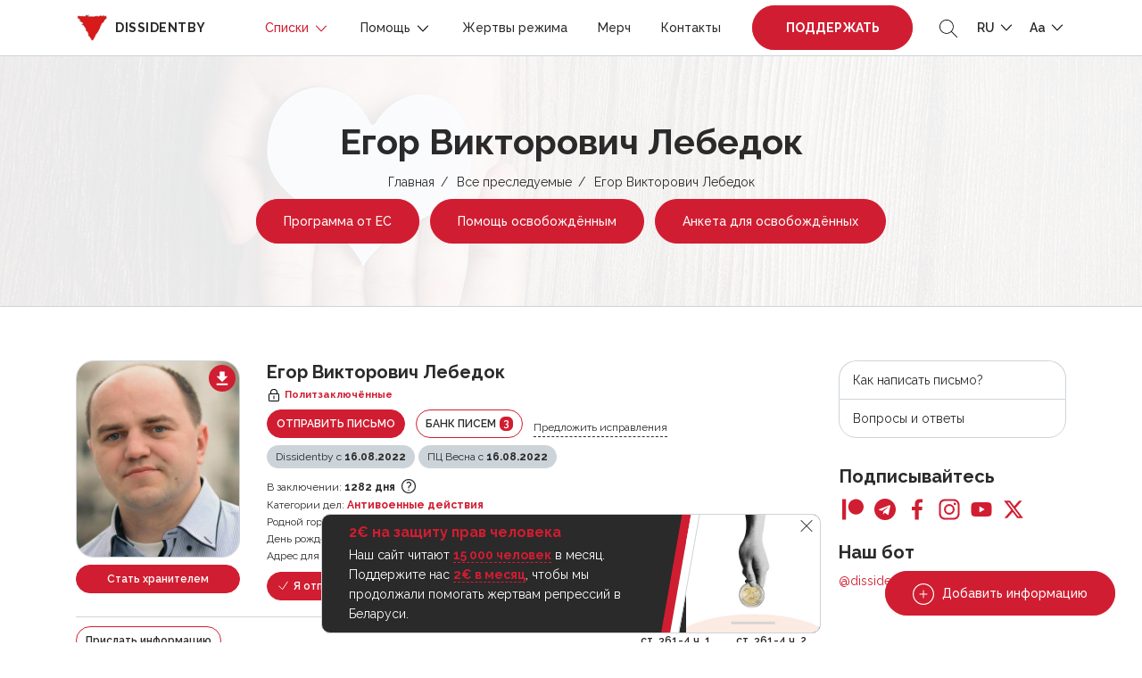

--- FILE ---
content_type: text/html; charset=UTF-8
request_url: https://dissidentby.com/prisoners/egor-viktorovich-lebedok
body_size: 21689
content:
<!DOCTYPE html>
<html lang="ru">
<head>
    <meta charset="utf-8">
    <meta name="viewport" content="width=device-width, initial-scale=1, maximum-scale=1.0, user-scalable=0">

    <!-- CSRF Token -->
    <meta name="csrf-token" content="sG4GPPiSBVveYWDhKgN6lWYAiUaOKTh4KQXsWS58">

    <title>Егор Викторович Лебедок — Dissidentby</title>
    <meta name="description" itemprop="description" content="Военному аналитику Егору Лебедку присудили 15 суток административного ареста по статье 24.3 КоАП. После суток Егор не вышел и был задержан по уголовному делу о содействии экстремистской деятельности за комментарии для &quot;Еврорадио&quot;.
В октябре провластные каналы сообщили, что против Егора возбудили еще одно уголовное дело по признаку повторности, и отмечали, что &quot;каждое интервью экстремистом образует отдельный состав преступления&quot;.">
    <meta name="keywords" itemprop="keywords" content="">
    <link rel="canonical" href="https://dissidentby.com/prisoners/egor-viktorovich-lebedok"/>

    <link rel="preconnect" href="https://fonts.googleapis.com">
    <link rel="preconnect" href="https://fonts.gstatic.com" crossorigin>
    <link href="https://fonts.googleapis.com/css2?family=Raleway:wght@300;400;500;600;700&display=swap" rel="stylesheet">

    <meta property="og:title" content="Егор Викторович Лебедок — Dissidentby" />
    <meta property="og:type" content="website" />
    <meta property="og:url" content="https://dissidentby.com/prisoners/egor-viktorovich-lebedok" />
    <meta property="og:description" content="Военному аналитику Егору Лебедку присудили 15 суток административного ареста по статье 24.3 КоАП. После суток Егор не вышел и был задержан по уголовному делу о содействии экстремистской деятельности за комментарии для &quot;Еврорадио&quot;.
В октябре провластные каналы сообщили, что против Егора возбудили еще одно уголовное дело по признаку повторности, и отмечали, что &quot;каждое интервью экстремистом образует отдельный состав преступления&quot;." />
    <meta property="og:image" content="https://dissidentby.com/assets/person/orig/62e4fa61e007b.png" />
    <meta property="og:image:alt" content="Егор Викторович Лебедок" />

    <link rel="stylesheet" href="/css/app.min.css?v=1.17.10">
        <link rel="stylesheet" href="/css/person.min.css?v=1.17.10">

    <link rel="icon" type="image/x-icon" href="/images/favicon/16.png"/>
    <link rel="icon" type="image/png" href="/images/favicon/16.png" sizes="16x16"/>
    <link rel="icon" type="image/png" href="/images/favicon/32.png" sizes="32x32"/>
    <link rel="icon" type="image/png" href="/images/favicon/96.png" sizes="96x96"/>
    <link rel="icon" type="image/png" href="/images/favicon/192.png" sizes="192x192"/>

    <link rel="apple-touch-icon" sizes="60x60" href="/images/favicon/60.png"/>
    <link rel="apple-touch-icon" sizes="120x120" href="/images/favicon/120.png"/>
    <link rel="apple-touch-icon" sizes="180x180" href="/images/favicon/180.png"/>

    <!-- Google Tag Manager -->
    <script>(function(w,d,s,l,i){w[l]=w[l]||[];w[l].push({'gtm.start':
                new Date().getTime(),event:'gtm.js'});var f=d.getElementsByTagName(s)[0],
            j=d.createElement(s),dl=l!='dataLayer'?'&l='+l:'';j.async=true;j.src=
            'https://www.googletagmanager.com/gtm.js?id='+i+dl;f.parentNode.insertBefore(j,f);
        })(window,document,'script','dataLayer','GTM-KJRN8SZ');</script>
    <!-- End Google Tag Manager -->

    <script src="/js/app.min.js?v=1.17.10"></script>
    <script src="/js/libs.min.js?v=1.17.10"></script>
    </head>
<body class="text-md">
<!-- Google Tag Manager (noscript) -->
<noscript><iframe src="https://www.googletagmanager.com/ns.html?id=GTM-KJRN8SZ" height="0" width="0" style="display:none;visibility:hidden"></iframe></noscript>
<!-- End Google Tag Manager (noscript) -->

<div class="header-placeholder"></div>
<header>
    <div class="container d-flex justify-content-between align-items-center">
        <div class="logo">
            <a href="https://dissidentby.com"><img data-src="/images/logo.png" src="/images/pixel.gif" alt="dissidentby" class="lazy mr-0 mr-md-2" /><span class="d-none d-xl-inline">dissidentby</span></a>
        </div>
        <div class="header-nav d-flex align-items-center">
            <a class="nav-btn btn-primary pulse-btn d-lg-none text-uppercase font-weight-bolder" href="https://dissidentby.com/support">Поддержать</a>
            <nav>
                <div class="container">
                    <div class="position-relative d-flex align-items-center justify-content-between">
                        <button type="button" class="back-menu d-lg-none"></button>
                        <button type="button" class="close-menu d-lg-none"></button>
                    </div>
                </div>
                <ul class="menu">
                    <li class=" active">
                        <span>
                            Списки
                            <svg id="Layer_1" style="enable-background:new 0 0 512 512;" version="1.1" viewBox="0 0 512 512" xml:space="preserve" xmlns="http://www.w3.org/2000/svg" xmlns:xlink="http://www.w3.org/1999/xlink"><polygon points="396.6,160 416,180.7 256,352 96,180.7 115.3,160 256,310.5 "/></svg>
                        </span>
                        <ul class="secondary-menu">
                            <li class="">
                                <a href="https://dissidentby.com/political">Политзаключённые</a>
                            </li>
                            <li class="">
                                <a href="https://dissidentby.com/persecutions">Преследуемые по политическим мотивам</a>
                            </li>
                            <li class="">
                                <a href="https://dissidentby.com/potential">Потенциальные преследования</a>
                            </li>
                            <li class=" active">
                                <a href="https://dissidentby.com/prisoners">Все преследуемые</a>
                            </li>
                            <li class="">
                                <a href="https://dissidentby.com/released">Преследование завершено</a>
                            </li>
                            <li>
                                <a href="https://stat.dissidentby.com" target="_blank">Статистика</a>
                            </li>
                            <li class="">
                                <a href="https://dissidentby.com/administratives">Административные дела</a>
                            </li>
                            <li class="">
                                <a href="https://dissidentby.com/punishers">Причастные к репрессиям</a>
                            </li>
                            <li class="">
                                <a href="https://dissidentby.com/feed">Обновление данных</a>
                            </li>
                            <li class="">
                                <a href="https://dissidentby.com/unknown">Ищем информацию</a>
                            </li>
                        </ul>
                    </li>
                    <li class="">
                        <span>
                            Помощь
                            <svg id="Layer_1" style="enable-background:new 0 0 512 512;" version="1.1" viewBox="0 0 512 512" xml:space="preserve" xmlns="http://www.w3.org/2000/svg" xmlns:xlink="http://www.w3.org/1999/xlink"><polygon points="396.6,160 416,180.7 256,352 96,180.7 115.3,160 256,310.5 "/></svg>
                        </span>
                        <ul class="secondary-menu">
                            <li class="">
                                <a href="https://dissidentby.com/released-help">Помощь освобождённым</a>
                            </li>
                            <li class="">
                                <a href="https://dissidentby.com/letter">Отправить письмо</a>
                            </li>
                            <li class="">
                                <a href="https://dissidentby.com/letter/bank">Банк писем</a>
                            </li>
                            <li class="">
                                <a href="https://dissidentby.com/parcels">Конструктор посылок</a>
                            </li>
                            <li class="">
                                <a href="https://dissidentby.com/guardians">Опекуны</a>
                            </li>
                            <li class="">
                                <a href="https://dissidentby.com/categories">Категории помощи</a>
                            </li>
                            <li class="">
                                <a href="https://dissidentby.com/advertisement">Объявления</a>
                            </li>
                            <li class="">
                                <a href="https://dissidentby.com/job">Поиск работы</a>
                            </li>
                            <li class="">
                                <a href="https://dissidentby.com/faq">Вопросы и ответы</a>
                            </li>
                        </ul>
                    </li>
                    <li class="">
                        <a href="https://dissidentby.com/victims">Жертвы режима</a>
                    </li>
                    <li class="">
                        <a href="https://dissidentby.com/products">Мерч</a>
                    </li>
                    <li class="">
                        <a href="https://dissidentby.com/contacts">Контакты</a>
                    </li>
                    <li class="ml-3 mr-2 support-btn ">
                        <a class="nav-btn btn-primary pulse-btn text-uppercase font-weight-bolder" href="https://dissidentby.com/support">Поддержать</a>
                    </li>
                </ul>
            </nav>
            <button type="button" class="toggle-search ml-2 ml-md-3">
                <svg version="1.1" id="Layer_1" xmlns="http://www.w3.org/2000/svg" xmlns:xlink="http://www.w3.org/1999/xlink" x="0px" y="0px"
                     viewBox="0 0 512 512" style="enable-background:new 0 0 512 512;" xml:space="preserve">
                    <path d="M508.875,493.792L353.089,338.005c32.358-35.927,52.245-83.296,52.245-135.339C405.333,90.917,314.417,0,202.667,0
                            S0,90.917,0,202.667s90.917,202.667,202.667,202.667c52.043,0,99.411-19.887,135.339-52.245l155.786,155.786
                            c2.083,2.083,4.813,3.125,7.542,3.125c2.729,0,5.458-1.042,7.542-3.125C513.042,504.708,513.042,497.958,508.875,493.792z
                            M202.667,384c-99.979,0-181.333-81.344-181.333-181.333S102.688,21.333,202.667,21.333S384,102.677,384,202.667
                            S302.646,384,202.667,384z"/>
                </svg>
            </button>
            <ul class="menu-dropdown-list ml-2 ml-md-3">
                <li>
                    <span class="text-uppercase">
                        ru
                        <svg id="Layer_1" style="enable-background:new 0 0 512 512;" version="1.1" viewBox="0 0 512 512" xml:space="preserve" xmlns="http://www.w3.org/2000/svg" xmlns:xlink="http://www.w3.org/1999/xlink"><polygon points="396.6,160 416,180.7 256,352 96,180.7 115.3,160 256,310.5 "/></svg>
                    </span>
                    <ul class="menu-dropdown-secondary lang-menu-dropdown">
                                                    <li>
                                <a rel="alternate" class="active" hreflang="ru" href="https://dissidentby.com/ru/prisoners/egor-viktorovich-lebedok">
                                    RU
                                </a>
                            </li>
                                                    <li>
                                <a rel="alternate" class="" hreflang="by" href="https://dissidentby.com/by/prisoners/egor-viktorovich-lebedok">
                                    BY
                                </a>
                            </li>
                                                    <li>
                                <a rel="alternate" class="" hreflang="en" href="https://dissidentby.com/en/prisoners/egor-viktorovich-lebedok">
                                    EN
                                </a>
                            </li>
                                                    <li>
                                <a rel="alternate" class="" hreflang="pl" href="https://dissidentby.com/pl/prisoners/egor-viktorovich-lebedok">
                                    PL
                                </a>
                            </li>
                                                    <li>
                                <a rel="alternate" class="" hreflang="it" href="https://dissidentby.com/it/prisoners/egor-viktorovich-lebedok">
                                    IT
                                </a>
                            </li>
                                            </ul>
                </li>
            </ul>
            <ul class="menu-dropdown-list ml-2 ml-md-3">
                <li>
                    <span>
                        Aa
                        <svg id="Layer_1" style="enable-background:new 0 0 512 512;" version="1.1" viewBox="0 0 512 512" xml:space="preserve" xmlns="http://www.w3.org/2000/svg" xmlns:xlink="http://www.w3.org/1999/xlink"><polygon points="396.6,160 416,180.7 256,352 96,180.7 115.3,160 256,310.5 "/></svg>
                    </span>
                    <ul class="menu-dropdown-secondary">
                        <li>
                            <button class="change-text-size text-md-btn active" type="button" data-class="text-md">Aa</button>
                        </li>
                        <li>
                            <button class="change-text-size text-lg-btn " type="button" data-class="text-lg">Aa</button>
                        </li>
                        <li>
                            <button class="change-text-size text-xl-btn " type="button" data-class="text-xl">Aa</button>
                        </li>
                    </ul>
                </li>
            </ul>
            <button type="button" class="mobile-menu-toggle ml-2 d-lg-none">
                <span></span>
            </button>
        </div>
    </div>

    <div class="memory memory--fixed">
        <div class="memory--content"></div>
        <button class="memory--close"></button>
    </div>
</header>
<form action="https://dissidentby.com/prisoners" class="main-search lang-ru" method="GET">
    <div class="position-relative">
        <input type="text" name="search" placeholder="Поиск..." tabindex="-1" autocomplete="off" />
        <button type="submit">
            <svg version="1.1" id="Layer_1" xmlns="http://www.w3.org/2000/svg" xmlns:xlink="http://www.w3.org/1999/xlink" x="0px" y="0px"
                 viewBox="0 0 512 512" style="enable-background:new 0 0 512 512;" xml:space="preserve">
                <path d="M508.875,493.792L353.089,338.005c32.358-35.927,52.245-83.296,52.245-135.339C405.333,90.917,314.417,0,202.667,0
                        S0,90.917,0,202.667s90.917,202.667,202.667,202.667c52.043,0,99.411-19.887,135.339-52.245l155.786,155.786
                        c2.083,2.083,4.813,3.125,7.542,3.125c2.729,0,5.458-1.042,7.542-3.125C513.042,504.708,513.042,497.958,508.875,493.792z
                        M202.667,384c-99.979,0-181.333-81.344-181.333-181.333S102.688,21.333,202.667,21.333S384,102.677,384,202.667
                        S302.646,384,202.667,384z"/>
            </svg>
        </button>
    </div>
</form>

<main id="app">
    <div id="breadcrumbs" class="header-with-image">
        <img src="/images/pixel.gif" data-src="/images/heart-bg.jpg" class="lazy bg-image" alt="dissidentby.com">

        <div class="container text-center">
            <h1 class="h2 mb-2">Егор Викторович Лебедок</h1>
            <ul>
                                                            <li><a href="https://dissidentby.com">Главная</a></li>
                                                                                <li><a href="https://dissidentby.com/prisoners">Все преследуемые</a></li>
                                                                                <li>Егор Викторович Лебедок</li>
                                                </ul>
            
            
            
            
            
                            <a href="https://eu4belarus.info/grants02-ex-politicalprisoners-ru/" data-gtm-click="es-grant-link" target="_blank" class="btn pulse-btn btn-primary btn-md-sm mt-2 mx-1">Программа от ЕС</a>
                <a href="https://docs.google.com/forms/d/1uz4cDW-noP5Zo1h0RY8zL0fCM118ji9JH7fH49pbA58/viewform" data-gtm-click="released-help-link" target="_blank" class="btn btn-primary btn-md-sm mt-2 mx-1">Помощь освобождённым</a>
                                    <a href="https://dissidentby.com/forms/release" data-gtm-click="released-form-link" class="btn btn-primary btn-md-sm mt-2 mx-1">Анкета для освобождённых</a>
                                                </div>
    </div>
        <div class="container min-400">
        <div class="row">
            <div class="col-lg-8 col-xl-9">
                <div itemscope itemtype="https://schema.org/Person" class="person-item  person-item-card red" data-needs="[]">
    <div class="row">
        <div class="col-md-3 col-4 image-col">
                            <a href="https://dissidentby.com/prisoners/poster/2999" rel="nofollow" class="download-poster">
                    <svg width="12" height="15" viewBox="0 0 12 15" fill="none" xmlns="http://www.w3.org/2000/svg">
                        <path d="M11.8334 5.5H8.50002V0.5H3.50002V5.5H0.166687L6.00002 11.3333L11.8334 5.5ZM0.166687 13V14.6667H11.8334V13H0.166687Z" fill="white"/>
                    </svg>
                </a>
                                                            <a href="/assets/person/orig/62e4fa61e007b.png" rel="nofollow" class="image-popup ">
                        <div class="image-wrapper">
                            <img data-src="/assets/person/small/62e4fa61e007b.png" src="/images/pixel.gif" class="lazy" alt="Егор Викторович Лебедок">
                        </div>
                    </a>
                            
                                                <a href="#angel-modal" rel="nofollow" class="angel modal-text btn btn-primary btn-sm modal-action-id btn-block mt-2" data-id="2999">Стать хранителем</a>
                            
                    </div>
        <div class="col-md-9 col-8">
            <div class="d-flex flex-wrap align-items-center ">
                                    <h5 class="mr-2 mb-0 person-name" itemprop="name">Егор Викторович Лебедок</h5>
                
                            </div>

            <small class="font-weight-bold red-text d-flex align-items-center mb-2 mt-1 status-icon">
        <svg class="mr-1" width="16px" height="16px" viewBox="0 0 1024 1024" xmlns="http://www.w3.org/2000/svg"><path d="M224 448a32 32 0 0 0-32 32v384a32 32 0 0 0 32 32h576a32 32 0 0 0 32-32V480a32 32 0 0 0-32-32H224zm0-64h576a96 96 0 0 1 96 96v384a96 96 0 0 1-96 96H224a96 96 0 0 1-96-96V480a96 96 0 0 1 96-96z"/><path fill="#000000" d="M512 544a32 32 0 0 1 32 32v192a32 32 0 1 1-64 0V576a32 32 0 0 1 32-32zm192-160v-64a192 192 0 1 0-384 0v64h384zM512 64a256 256 0 0 1 256 256v128H256V320A256 256 0 0 1 512 64z"/></svg> <span itemprop="jobTitle">Политзаключённые</span>
    </small>

                            <div class="d-xs-flex align-items-center">
                                                                <a href="#letter-modal" rel="nofollow" class="letter-btn-modal btn btn-sm btn-primary d-inline-block mb-2 mr-sm-2 text-uppercase" data-id="2999">Отправить письмо</a>
                    
                    
                    <a href="https://dissidentby.com/letter/bank?id=2999" class="btn btn-sm btn-outline-primary d-inline-block mb-2 mr-sm-2 text-uppercase">Банк писем <span class="counter">3</span></a>
                                            <button type="button" data-url="https://dissidentby.com/translation/prisoner/2999" class="d-none d-md-inline-block ajax-click mb-2 translate-button small">Предложить исправления</button>
                                    </div>

                                <div class="d-flex small align-items-center flex-wrap mb-2">
                                            <button type="button"  class="label mr-1 mb-1 success modal-reason">Dissidentby с <b>16.08.2022</b></button>
                                                    <button type="button"  class="label mr-1 mb-1 success" data-toggle="tooltip" data-placement="top" title="Признание статуса политзаключённого ПЦ Весна">ПЦ Весна с <b>16.08.2022</b></button>
                                                            </div>
                                    <div class="row">
                                    <div class="col-12">
                        <div class="small small-days">
                            <svg width="16" height="16" class="card-icon d-md-none" viewBox="0 0 16 16" fill="none" xmlns="http://www.w3.org/2000/svg">
                                <path fill-rule="evenodd" clip-rule="evenodd" d="M12 2.66668H12.6667C13.4 2.66668 14 3.26668 14 4.00001V8H12.6667V6.66668H3.33333V13.3333H8V14.6667H3.33333C2.97971 14.6667 2.64057 14.5262 2.39052 14.2762C2.14048 14.0261 2 13.687 2 13.3333L2.00667 4.00001C2.00667 3.26668 2.59333 2.66668 3.33333 2.66668H4V1.33334H5.33333V2.66668H10.6667V1.33334H12V2.66668ZM8 10.6667V12H7.33333V10.6667H8ZM4.66667 8.00001V9.33334H6V8.00001H4.66667ZM7.33333 9.33334H8.66667V8.00001H7.33333V9.33334ZM4.66667 10.6667V12H6V10.6667H4.66667Z" fill="#2A2A2A"/>
                                <path fill-rule="evenodd" clip-rule="evenodd" d="M10 11C9.44772 11 9 11.4477 9 12V14C9 14.5523 9.44772 15 10 15H14C14.5523 15 15 14.5523 15 14V12C15 11.4477 14.5523 11 14 11H10ZM12.5 12.5H11.5V14H12.5V12.5Z" fill="#2A2A2A"/>
                                <path d="M13.5 11.5V10C13.5 9.44772 13.0523 9 12.5 9H11.5C10.9477 9 10.5 9.44772 10.5 10V11.5" stroke="#2A2A2A"/>
                            </svg>
                            <span class="d-none d-md-inline">В заключении:</span> <b class="mobile-thin">1282 дня</b>
                            <button type="button" data-toggle="tooltip" class="icon-tooltip" data-placement="top" data-html="true" title="" data-original-title="с &lt;b&gt;13.07.2022&lt;/b&gt; по &lt;b&gt;настоящее время&lt;/b&gt;">
                                <svg xmlns="http://www.w3.org/2000/svg" fill="none" viewBox="0 0 24 24" stroke-width="1.5" stroke="currentColor" class="w-6 h-6">
                                    <path stroke-linecap="round" stroke-linejoin="round" d="M9.879 7.519c1.171-1.025 3.071-1.025 4.242 0 1.172 1.025 1.172 2.687 0 3.712-.203.179-.43.326-.67.442-.745.361-1.45.999-1.45 1.827v.75M21 12a9 9 0 11-18 0 9 9 0 0118 0zm-9 5.25h.008v.008H12v-.008z" />
                                </svg>
                            </button>
                        </div>
                    </div>
                                                    <div class="col-12">
                        <div class="small">
                            <svg class="card-icon d-md-none" fill="#000000" width="800px" height="800px" viewBox="0 -8 72 72" id="Layer_1" data-name="Layer 1" xmlns="http://www.w3.org/2000/svg"><title>folder</title><path d="M38.68,9.47a5,5,0,0,0-4.45-2.7h-23a3.33,3.33,0,0,0-3.34,3.34V11.9H39.94Z"/><path d="M60.78,14.91H7.89v31a3.34,3.34,0,0,0,3.34,3.34H60.77a3.34,3.34,0,0,0,3.34-3.34V18.25A3.32,3.32,0,0,0,60.78,14.91Z"/></svg>
                            <span class="d-none d-md-inline">Категории дел:</span> <b class="mobile-thin">
                                                                <a href="https://dissidentby.com/prisoners?categories%5B%5D=16">Антивоенные действия</a>
                            </b>
                        </div>
                    </div>
                                                    <div class="col-12">
                        <div class="small">
                            <svg width="15" height="14" class="card-icon d-md-none" viewBox="0 0 15 14" fill="none" xmlns="http://www.w3.org/2000/svg">
                                <path d="M6 13.125V8.49265H9V13.125H12.75V6.94853H15L7.5 0L0 6.94853H2.25V13.125H6Z" fill="#2A2A2A"/>
                            </svg>
                            <span class="d-none d-md-inline">Родной город:</span> <b class="mobile-thin" itemprop="birthPlace">Смолевичи</b>
                        </div>
                    </div>
                                                    <div class="col-12">
                        <div class="small">
                            <svg width="16" height="16" class="card-icon d-md-none" viewBox="0 0 16 16" fill="none" xmlns="http://www.w3.org/2000/svg">
                                <path d="M14 11C13.2495 11 13.1627 10.25 12.0045 10.25C10.8412 10.25 10.7502 11 10.0022 11C9.2604 11 9.15971 10.25 8 10.25C6.85245 10.25 6.73523 11 6.00446 11C5.2505 11 5.1687 10.25 4.00223 10.25C2.83579 10.25 2.7526 11 2 11V9.125C2 8.50391 2.57589 8 3.28571 8H3.71429V4.625H5.42857V8H7.14286V4.625H8.85714V8H10.5714V4.625H12.2857V8H12.7143C13.4241 8 14 8.50391 14 9.125V11ZM14 14H2V11.75C3.16132 11.75 3.25269 11 4.00223 11C4.75092 11 4.83937 11.75 6.00446 11.75C7.15204 11.75 7.26921 11 8 11C8.75396 11 8.83574 11.75 10.0022 11.75C11.1636 11.75 11.2549 11 12.0045 11C12.7408 11 12.8416 11.75 14 11.75V14ZM4.57143 4.25C4.09598 4.25 3.71429 3.91602 3.71429 3.5C3.71429 2.77344 4.57143 2.96094 4.57143 2C4.89286 2 5.42857 2.69141 5.42857 3.3125C5.42857 3.93359 5.04688 4.25 4.57143 4.25ZM8 4.25C7.52455 4.25 7.14286 3.91602 7.14286 3.5C7.14286 2.77344 8 2.96094 8 2C8.32143 2 8.85714 2.69141 8.85714 3.3125C8.85714 3.93359 8.47545 4.25 8 4.25ZM11.4286 4.25C10.9531 4.25 10.5714 3.91602 10.5714 3.5C10.5714 2.77344 11.4286 2.96094 11.4286 2C11.75 2 12.2857 2.69141 12.2857 3.3125C12.2857 3.93359 11.904 4.25 11.4286 4.25Z" fill="#2A2A2A"/>
                            </svg>
                            <span class="d-none d-md-inline">День рождения:</span> <b class="mobile-thin" itemprop="birthDate">17.04.1982</b>
                        </div>
                    </div>
                                
                
                            </div>

                            <div class="small">
                    <svg width="16" height="12" class="card-icon d-md-none" viewBox="0 0 16 12" fill="none" xmlns="http://www.w3.org/2000/svg">
                        <path d="M14 3.33333V2.66667L12 4L10 2.66667V3.33333L12 4.66667L14 3.33333ZM14.6667 0H1.33333C0.6 0 0 0.6 0 1.33333V10.6667C0 11.4 0.6 12 1.33333 12H14.6667C15.4 12 15.9933 11.4 15.9933 10.6667L16 1.33333C16 0.6 15.4 0 14.6667 0ZM5.33333 2C6.44 2 7.33333 2.89333 7.33333 4C7.33333 5.10667 6.44 6 5.33333 6C4.22667 6 3.33333 5.10667 3.33333 4C3.33333 2.89333 4.22667 2 5.33333 2ZM9.33333 10H1.33333V9.33333C1.33333 8 4 7.26667 5.33333 7.26667C6.66667 7.26667 9.33333 8 9.33333 9.33333V10ZM14.6667 6H9.33333V2H14.6667V6Z" fill="#2A2A2A"/>
                    </svg>
                    <span class="d-none d-md-inline">Адрес для писем:</span> <b class="mobile-thin" itemprop="address">Тюрьма №4, Могилёв ул. Крупской 99А, 212011</b>
                </div>
            
            
                            <div class="d-flex flex-wrap align-items-center mt-2">
                                            <a href="#send-modal" rel="nofollow" class="btn btn-sm btn-primary modal-text modal-id mr-2 mb-2" data-id="2999">
                            <svg xmlns="http://www.w3.org/2000/svg" fill="none" viewBox="0 0 24 24" stroke-width="1.5" stroke="currentColor" class="w-6 h-6">
                                <path stroke-linecap="round" stroke-linejoin="round" d="M4.5 12.75l6 6 9-13.5" />
                            </svg>
                            Я отправил!
                        </a>
                        <span class="send-count mb-2 mr-4">
                            <b>&gt; 10</b>
                        </span>
                        <div class="d-flex align-items-center multi-upload-block">
                            <button type="button" class="multi-upload send mb-2" data-id="2999"><span class="count"></span> <b>MULTI</b></button>
                            <button type="button" data-toggle="tooltip" class="icon-tooltip mb-2" data-placement="top" data-html="true" title="" data-original-title="Мультизагрузка позволяет отправлять подтверждения одной фотографией сразу на нескольких политзаключённых">
                                <svg xmlns="http://www.w3.org/2000/svg" fill="none" viewBox="0 0 24 24" stroke-width="1.5" stroke="currentColor" class="w-6 h-6">
                                    <path stroke-linecap="round" stroke-linejoin="round" d="M9.879 7.519c1.171-1.025 3.071-1.025 4.242 0 1.172 1.025 1.172 2.687 0 3.712-.203.179-.43.326-.67.442-.745.361-1.45.999-1.45 1.827v.75M21 12a9 9 0 11-18 0 9 9 0 0118 0zm-9 5.25h.008v.008H12v-.008z"></path>
                                </svg>
                            </button>
                        </div>
                                                            </div>
            
                    </div>
        <div class="col-12">
            <div class="person-content">
    <div class="d-flex flex-column flex-md-row justify-content-between align-items-start align-items-md-center">
        <div class="send-info-block d-flex justify-content-md-start justify-content-between align-items-center">
            <a href="#news-modal" class="news-btn-modal btn btn-sm btn-outline-primary d-inline-block mb-2 mr-md-3" data-id="2999">Прислать информацию</a>
                    </div>
                            <div class="small d-flex align-items-center flex-wrap">
                                    <button type="button" class="article label label__dashed mr-3  mb-2" data-toggle="tooltip" data-placement="top" title="Содействие экстремистской деятельности">ст. 361-4 ч. 1</button>
                                    <button type="button" class="article label label__dashed   mb-2" data-toggle="tooltip" data-placement="top" title="Содействие экстремистской деятельности, совершенное повторно либо группой лиц">ст. 361-4 ч. 2</button>
                            </div>
            </div>

    
            <div class="mt-2 underline-content " itemprop="description">
            <p>Военному аналитику Егору Лебедку присудили 15 суток административного ареста по статье 24.3 КоАП. После суток Егор не вышел и был задержан по уголовному делу о содействии экстремистской деятельности за комментарии для "Еврорадио".</p>
<p>В октябре провластные каналы сообщили, что против Егора<a href="https://spring96.org/be/news/110220" target="_blank" rel="noopener"> возбудили</a> еще одно уголовное дело по признаку повторности, и отмечали, что "каждое интервью экстремистом образует отдельный состав преступления".</p>
        </div>
    
    
    <div class="">
        <p class="d-flex flex-wrap align-items-center mt-2">
                            <button class="label  mr-2 mb-2" data-toggle="tooltip" data-html="true" data-placement="top" title="<div><b>Находится на тюремном режиме</b></div>Камерные условия содержания, где, в отличие от колонии, заключенные все время сидят в четырех стенах. Этот режим предусматривает максимальное количество ограничений для осужденного.">
                    <span class="d-flex align-items-center">
                        <svg version="1.1" id="Layer_1" xmlns="http://www.w3.org/2000/svg" xmlns:xlink="http://www.w3.org/1999/xlink" x="0px" y="0px"
                             viewBox="0 0 392.663 392.663" style="enable-background:new 0 0 392.663 392.663;" xml:space="preserve">
                            <path d="M381.737,370.812h-10.925V21.85h10.925c6.012,0,10.925-4.848,10.925-10.925S387.814,0,381.737,0H10.925
                                    C4.913,0,0,4.848,0,10.925S4.848,21.85,10.925,21.85h10.925v348.962H10.925C4.913,370.812,0,375.661,0,381.737
                                    c0,6.012,4.848,10.925,10.925,10.925h370.747c6.012,0,10.925-4.848,10.925-10.925
                                    C392.598,375.661,387.749,370.812,381.737,370.812z M261.754,21.85h32.711v51.976h-32.711V21.85z M207.192,21.85h32.711v51.976
                                    h-32.711V21.85z M152.695,21.85h32.711v51.976h-32.711V21.85z M98.198,21.85h32.711c0,0,0,51.976,0,51.976H98.198V21.85z
                                     M98.198,95.677h196.267v86.238l-196.267-0.065V95.677z M76.347,370.812H43.636V21.85h32.711V370.812z M130.909,370.812H98.198
                                    c0,0,0-167.047,0-167.047h32.711V370.812z M185.471,370.812H152.76V203.766h32.711V370.812z M239.968,370.812h-32.711V203.766
                                    h32.711V370.812z M294.465,370.812h-32.711V203.766h32.711V370.812z M349.026,370.812h-32.711V21.85h32.711V370.812z"/>
                        </svg>
                        <span class="ml-1">Тюремный режим</span>
                    </span>
                </button>
                                                    <button class="label mr-2 mb-2" data-toggle="tooltip" data-placement="top" data-html="true" title="<div><b>Находится в списке экстремистов</b></div>Контроль финансовых операций человека, ограничения для пересечения границы РБ, запрет на 5 лет после погашения судимости проходить военную службу, занимать гос.должности и др.">
                    <span class="d-flex align-items-center">
                        <svg width="16" height="12" viewBox="0 0 16 12" fill="none" xmlns="http://www.w3.org/2000/svg">
                            <path d="M9.99999 7.33335C11.78 7.33335 15.3333 8.22002 15.3333 10V11.3334H4.66666V10C4.66666 8.22002 8.21999 7.33335 9.99999 7.33335ZM9.99999 6.00002C9.29275 6.00002 8.61447 5.71907 8.11438 5.21897C7.61428 4.71887 7.33333 4.0406 7.33333 3.33335C7.33333 2.62611 7.61428 1.94783 8.11438 1.44774C8.61447 0.947638 9.29275 0.666687 9.99999 0.666687C10.7072 0.666687 11.3855 0.947638 11.8856 1.44774C12.3857 1.94783 12.6667 2.62611 12.6667 3.33335C12.6667 4.0406 12.3857 4.71887 11.8856 5.21897C11.3855 5.71907 10.7072 6.00002 9.99999 6.00002ZM3.33333 4.39335L4.74666 2.97335L5.69333 3.92002L4.27333 5.33335L5.69333 6.74669L4.74666 7.69335L3.33333 6.27335L1.91999 7.69335L0.973328 6.74669L2.39333 5.33335L0.973328 3.92002L1.91999 2.97335L3.33333 4.39335Z" fill="#2A2A2A"/>
                        </svg>
                        <span class="ml-1">Список экстремистов</span>
                    </span>
                </button>
                                </p>
    </div>
</div>

<div class="person-content person-verdict-content  underline-content ">
                    <div class="verdict__parent"><div class='verdict__item verdict__item--first'><div class='verdict__title'>Решение суда 23.12.2022</div>5 лет лишения свободы в колонии в условиях усиленного режима.</div><div class='verdict__item verdict__item--appellate'><div class='verdict__title'>Апелляция 21.03.2023</div>приговор оставлен без изменения.</div></div><div class='verdict__item verdict__item--first'><div class='verdict__title'>Суд по смене режима 11.12.2024</div>тюремный режим до конца срока.</div>
        
                    <div class="info-block">После вступления приговора в силу, вы можете только писать узнику письма. В соответствии с п.85 УИК РБ  осужденные не могут получать денежные переводы от лиц, не являющихся близкими родственниками. Посылки и бандероли также возможны только от родственников. Если хотите помочь — помогите семье адресно, если эта опция доступна в карточке политзаключённого.</div>
            </div>
        </div>
    </div>
</div>

                

                <div id="how-to" class="modal-size-md mfp-hide">
    <h4>Как написать письмо?</h4>
    <p>✏️&nbsp;Открытка со словами поддержки (стихотворение вашего любимого автора, текст песни или красивая цитата). Поверьте, даже такая мелочь будет важна для человека в неволе.</p>
    <p>✏️&nbsp;События из своей жизни. Если человек находится в изоляции долго, то любая ваша история из жизни будет для него окошком в окружающую действительность. Бытовые вопросы и повседневные события — всё это намного лучше, чем каждодневность решёток и камер.</p>
    <p>✏️&nbsp;Важно делиться новостями. Упоминайте самые громкие и интересные происшествия, в зависимости от интересов вашего собеседника.</p>
    <p>✍️️&nbsp;Помните, каждое письмо проходит цензуру. Это значит, что ваши письма читают посторонние люди, заинтересованные в том, чтобы ограничить человека в информации или использовать её против заключённого или даже вас.</p>
    <h4>Поэтому старайтесь избегать:</h4>
    <p class="mb-0">👉️️&nbsp;резких высказываний на острые политические темы<br/>
        👉&nbsp;высказываний в адрес представителей власти<br/>
        👉&nbsp;нецензурную брань<br/>
        👉&nbsp;обсуждение обстоятельств уголовного дела
    </p>
</div>

                                    <div class="mt-5">
                        <h5 class="owl-title">Причастные к репрессиям</h5>
                        <div class="punisher-carousel owl-carousel owl-theme">
                                                            <a href="https://dissidentby.com/punishers/107de214-670f-4827-ac4c-bfb635e5a5a6" class="item row align-items-center align-items-md-start">
    <div class="col-xl-3 col-4">
        <div class="image-wrapper">
            <img data-src="/assets/judge/small/658839b61a3cd.jpg" class="owl-lazy" alt="Елена Михайловна Мисник">
        </div>
    </div>
    <div class="col-xl-9 col-8 pl-0">
        <div class="mt-1 name"><b>Елена Михайловна Мисник</b></div>

        <div class="d-flex align-items-center mt-1 mb-1">
                            <div class="label label__sm label__danger mr-2">Судьи</div>
                                        <div class="label label__sm">19 июля 1974</div>
                    </div>

                    <div class="punisher__about">Место: <b>Минский областной суд</b></div>
                            <div class="punisher__about">Тип: <b>Cуд первой инстанции</b></div>
                            <div class="punisher__about">Дата: <b>23.12.2022</b></div>
            </div>
</a>
                                                            <a href="https://dissidentby.com/punishers/710bf5ca-af40-4642-bb24-5fab7379a516" class="item row align-items-center align-items-md-start">
    <div class="col-xl-3 col-4">
        <div class="image-wrapper">
            <img data-src="/assets/judge/small/6674c2fb3c6b7.jpg" class="owl-lazy" alt="Владимир Олегович Черевач">
        </div>
    </div>
    <div class="col-xl-9 col-8 pl-0">
        <div class="mt-1 name"><b>Владимир Олегович Черевач</b></div>

        <div class="d-flex align-items-center mt-1 mb-1">
                            <div class="label label__sm label__danger mr-2">Судьи</div>
                                </div>

                    <div class="punisher__about">Место: <b>Верховный суд</b></div>
                            <div class="punisher__about">Тип: <b>Апелляция</b></div>
                            <div class="punisher__about">Дата: <b>21.03.2023</b></div>
            </div>
</a>
                                                            <a href="https://dissidentby.com/punishers/a9aac792-bb05-4a7b-96dd-373956cefb92" class="item row align-items-center align-items-md-start">
    <div class="col-xl-3 col-4">
        <div class="image-wrapper">
            <img data-src="/assets/judge/small/65883a3fdf63f.jpg" class="owl-lazy" alt="Василий Степанович Аврусевич">
        </div>
    </div>
    <div class="col-xl-9 col-8 pl-0">
        <div class="mt-1 name"><b>Василий Степанович Аврусевич</b></div>

        <div class="d-flex align-items-center mt-1 mb-1">
                            <div class="label label__sm label__danger mr-2">Судьи</div>
                                </div>

                    <div class="punisher__about">Место: <b>суд Ивацевичского района</b></div>
                            <div class="punisher__about">Тип: <b>Cуд первой инстанции</b></div>
                            <div class="punisher__about">Дата: <b>11.12.2024</b></div>
            </div>
</a>
                                                            <a href="https://dissidentby.com/punishers/398a6695-4cb2-4c3a-befa-149f3a014175" class="item row align-items-center align-items-md-start">
    <div class="col-xl-3 col-4">
        <div class="image-wrapper">
            <img data-src="/assets/judge/small/67ab9ef23564b.png" class="owl-lazy" alt="Андрей Михайлович Цедрик">
        </div>
    </div>
    <div class="col-xl-9 col-8 pl-0">
        <div class="mt-1 name"><b>Андрей Михайлович Цедрик</b></div>

        <div class="d-flex align-items-center mt-1 mb-1">
                            <div class="label label__sm label__danger mr-2">Надзиратели</div>
                                        <div class="label label__sm">20 апреля 1978</div>
                    </div>

                    <div class="punisher__about">Место: <b>СИЗО-1</b></div>
                            <div class="punisher__about">Тип: <b>Начальник исправительного учреждения</b></div>
                    </div>
</a>
                                                            <a href="https://dissidentby.com/punishers/d6f45d79-8a4e-4571-93a1-1ae777a5bbab" class="item row align-items-center align-items-md-start">
    <div class="col-xl-3 col-4">
        <div class="image-wrapper">
            <img data-src="/assets/judge/small/66673585e8fde.jpg" class="owl-lazy" alt="Евгений Сергеевич Хитрик">
        </div>
    </div>
    <div class="col-xl-9 col-8 pl-0">
        <div class="mt-1 name"><b>Евгений Сергеевич Хитрик</b></div>

        <div class="d-flex align-items-center mt-1 mb-1">
                            <div class="label label__sm label__danger mr-2">Надзиратели</div>
                                        <div class="label label__sm">16 ноября 1982</div>
                    </div>

                    <div class="punisher__about">Место: <b>СИЗО-6</b></div>
                            <div class="punisher__about">Тип: <b>Начальник исправительного учреждения</b></div>
                    </div>
</a>
                                                            <a href="https://dissidentby.com/punishers/8aa12ed5-9b92-4b99-9aec-4abcca98b7a3" class="item row align-items-center align-items-md-start">
    <div class="col-xl-3 col-4">
        <div class="image-wrapper">
            <img data-src="/assets/judge/small/68a471bf3543c.jpg" class="owl-lazy" alt="Александр Фомич Шего">
        </div>
    </div>
    <div class="col-xl-9 col-8 pl-0">
        <div class="mt-1 name"><b>Александр Фомич Шего</b></div>

        <div class="d-flex align-items-center mt-1 mb-1">
                            <div class="label label__sm label__danger mr-2">Надзиратели</div>
                                        <div class="label label__sm">1 февраля 1991</div>
                    </div>

                    <div class="punisher__about">Место: <b>СИЗО-6</b></div>
                            <div class="punisher__about">Тип: <b>Сотрудник исправительного учреждения</b></div>
                    </div>
</a>
                                                    </div>
                    </div>
                
                
                
                
                                    <div class="mt-5">
                        <h5 class="owl-title">Кто еще находится в Тюрьма-4</h5>
                        <div class="same-carousel owl-carousel owl-theme">
                                                            <a href="#birthday-modal" class="item text-center modal-birthday" data-id="4966">
    <div>
        <div class="image-wrapper">
            <img data-src="/assets/person/small/64936e7907843.png" class="owl-lazy" alt="Николай Васильевич Баньков">
        </div>
        <div class="small mt-1 mb-1 name"><b>Николай Баньков</b></div>
    </div>
    
    </a>
                                                            <a href="#birthday-modal" class="item text-center modal-birthday" data-id="1254">
    <div>
        <div class="image-wrapper">
            <img data-src="/assets/person/small/61ab4b3947e5b.png" class="owl-lazy" alt="Павел Александрович Белоголов">
        </div>
        <div class="small mt-1 mb-1 name"><b>Павел Белоголов</b></div>
    </div>
    
    </a>
                                                            <a href="#birthday-modal" class="item text-center modal-birthday" data-id="5698">
    <div>
        <div class="image-wrapper">
            <img data-src="/assets/person/small/65a86b9458e5e.jpg" class="owl-lazy" alt="Максим Дмитриевич Варнель">
        </div>
        <div class="small mt-1 mb-1 name"><b>Максим Варнель</b></div>
    </div>
    
    </a>
                                                            <a href="#birthday-modal" class="item text-center modal-birthday" data-id="8884">
    <div>
        <div class="image-wrapper">
            <img data-src="/images/default/user.png" class="owl-lazy" alt="Андрей Витальевич Верёвкин">
        </div>
        <div class="small mt-1 mb-1 name"><b>Андрей Верёвкин</b></div>
    </div>
    
    </a>
                                                            <a href="#birthday-modal" class="item text-center modal-birthday" data-id="8899">
    <div>
        <div class="image-wrapper">
            <img data-src="/images/default/user.png" class="owl-lazy" alt="Павел Александрович Вересковский">
        </div>
        <div class="small mt-1 mb-1 name"><b>Павел Вересковский</b></div>
    </div>
    
    </a>
                                                            <a href="#birthday-modal" class="item text-center modal-birthday" data-id="2148">
    <div>
        <div class="image-wrapper">
            <img data-src="/assets/person/small/624c190f6d586.jpg" class="owl-lazy" alt="Николай Альбинович Витковский">
        </div>
        <div class="small mt-1 mb-1 name"><b>Николай Витковский</b></div>
    </div>
    
    </a>
                                                            <a href="#birthday-modal" class="item text-center modal-birthday" data-id="1146">
    <div>
        <div class="image-wrapper">
            <img data-src="/assets/person/small/63ceafe9031fb.png" class="owl-lazy" alt="Виталий Михайлович Войтехович">
        </div>
        <div class="small mt-1 mb-1 name"><b>Виталий Войтехович</b></div>
    </div>
    
    </a>
                                                            <a href="#birthday-modal" class="item text-center modal-birthday" data-id="1340">
    <div>
        <div class="image-wrapper">
            <img data-src="/assets/person/small/6166b9bf3fd2f.png" class="owl-lazy" alt="Алексей Павлович Гамеза">
        </div>
        <div class="small mt-1 mb-1 name"><b>Алексей Гамеза</b></div>
    </div>
    
    </a>
                                                            <a href="#birthday-modal" class="item text-center modal-birthday" data-id="6395">
    <div>
        <div class="image-wrapper">
            <img data-src="/assets/person/small/663093260f998.jpg" class="owl-lazy" alt="Даниил Юрьевич Гарасим">
        </div>
        <div class="small mt-1 mb-1 name"><b>Даниил Гарасим</b></div>
    </div>
    
    </a>
                                                            <a href="#birthday-modal" class="item text-center modal-birthday" data-id="1203">
    <div>
        <div class="image-wrapper">
            <img data-src="/assets/person/small/6153034a4f051.png" class="owl-lazy" alt="Александр Павлович Гашников">
        </div>
        <div class="small mt-1 mb-1 name"><b>Александр Гашников</b></div>
    </div>
    
    </a>
                                                            <a href="#birthday-modal" class="item text-center modal-birthday" data-id="934">
    <div>
        <div class="image-wrapper">
            <img data-src="/assets/person/small/6481e346acb08.png" class="owl-lazy" alt="Вадим Николаевич Гулевич">
        </div>
        <div class="small mt-1 mb-1 name"><b>Вадим Гулевич</b></div>
    </div>
    
    </a>
                                                            <a href="#birthday-modal" class="item text-center modal-birthday" data-id="149">
    <div>
        <div class="image-wrapper">
            <img data-src="/assets/person/small/6039505a1f97b.png" class="owl-lazy" alt="Владимир Тадеушевич Гундарь">
        </div>
        <div class="small mt-1 mb-1 name"><b>Владимир Гундарь</b></div>
    </div>
    
    </a>
                                                            <a href="#birthday-modal" class="item text-center modal-birthday" data-id="179">
    <div>
        <div class="image-wrapper">
            <img data-src="/assets/person/small/60395a92d6aaf.png" class="owl-lazy" alt="Григорий Владимирович Гунько">
        </div>
        <div class="small mt-1 mb-1 name"><b>Григорий Гунько</b></div>
    </div>
    
    </a>
                                                            <a href="#birthday-modal" class="item text-center modal-birthday" data-id="7591">
    <div>
        <div class="image-wrapper">
            <img data-src="/assets/person/small/677bc15de702e.png" class="owl-lazy" alt="Андрей Васильевич Дорошко">
        </div>
        <div class="small mt-1 mb-1 name"><b>Андрей Дорошко</b></div>
    </div>
    
    </a>
                                                            <a href="#birthday-modal" class="item text-center modal-birthday" data-id="137">
    <div>
        <div class="image-wrapper">
            <img data-src="/assets/person/small/6203ecf6dc05e.png" class="owl-lazy" alt="Дмитрий Николаевич Дубовский">
        </div>
        <div class="small mt-1 mb-1 name"><b>Дмитрий Дубовский</b></div>
    </div>
    
    </a>
                                                            <a href="#birthday-modal" class="item text-center modal-birthday" data-id="695">
    <div>
        <div class="image-wrapper">
            <img data-src="/assets/person/small/60b28ed5ee940.jpg" class="owl-lazy" alt="Егор Александрович Дудников">
        </div>
        <div class="small mt-1 mb-1 name"><b>Егор Дудников</b></div>
    </div>
    
    </a>
                                                            <a href="#birthday-modal" class="item text-center modal-birthday" data-id="1060">
    <div>
        <div class="image-wrapper">
            <img data-src="/assets/person/small/6127ea2a7ffaf.png" class="owl-lazy" alt="Сергей Владимирович Думава">
        </div>
        <div class="small mt-1 mb-1 name"><b>Сергей Думава</b></div>
    </div>
    
    </a>
                                                            <a href="#birthday-modal" class="item text-center modal-birthday" data-id="8809">
    <div>
        <div class="image-wrapper">
            <img data-src="/assets/person/small/6915f50aee22a.png" class="owl-lazy" alt="Александр Елисеев">
        </div>
        <div class="small mt-1 mb-1 name"><b>Александр Елисеев</b></div>
    </div>
    
    </a>
                                                            <a href="#birthday-modal" class="item text-center modal-birthday" data-id="1191">
    <div>
        <div class="image-wrapper">
            <img data-src="/assets/person/small/615305a51f0ea.png" class="owl-lazy" alt="Владимир Иванович Журавко">
        </div>
        <div class="small mt-1 mb-1 name"><b>Владимир Журавко</b></div>
    </div>
    
    </a>
                                                            <a href="#birthday-modal" class="item text-center modal-birthday" data-id="8317">
    <div>
        <div class="image-wrapper">
            <img data-src="/assets/person/small/6960af24bf547.jpeg" class="owl-lazy" alt="Вадим Эдуардович Здоровеннов">
        </div>
        <div class="small mt-1 mb-1 name"><b>Вадим Здоровеннов</b></div>
    </div>
    
    </a>
                                                            <a href="#birthday-modal" class="item text-center modal-birthday" data-id="71">
    <div>
        <div class="image-wrapper">
            <img data-src="/assets/person/small/60392b7c408c5.png" class="owl-lazy" alt="Дмитрий Николаевич Ивашков">
        </div>
        <div class="small mt-1 mb-1 name"><b>Дмитрий Ивашков</b></div>
    </div>
    
    </a>
                                                            <a href="#birthday-modal" class="item text-center modal-birthday" data-id="1188">
    <div>
        <div class="image-wrapper">
            <img data-src="/assets/person/small/615029ba4575f.png" class="owl-lazy" alt="Александр Сергеевич Капшуль">
        </div>
        <div class="small mt-1 mb-1 name"><b>Александр Капшуль</b></div>
    </div>
    
    </a>
                                                            <a href="#birthday-modal" class="item text-center modal-birthday" data-id="8258">
    <div>
        <div class="image-wrapper">
            <img data-src="/assets/person/small/6882ae8a8ac0e.png" class="owl-lazy" alt="Василий Александрович Климович">
        </div>
        <div class="small mt-1 mb-1 name"><b>Василий Климович</b></div>
    </div>
    
    </a>
                                                            <a href="#birthday-modal" class="item text-center modal-birthday" data-id="116">
    <div>
        <div class="image-wrapper">
            <img data-src="/assets/person/small/621631ed82472.jpg" class="owl-lazy" alt="Владимир Иванович Книга">
        </div>
        <div class="small mt-1 mb-1 name"><b>Владимир Книга</b></div>
    </div>
    
    </a>
                                                            <a href="#birthday-modal" class="item text-center modal-birthday" data-id="8703">
    <div>
        <div class="image-wrapper">
            <img data-src="/images/default/user.png" class="owl-lazy" alt="Дмитрий Евгеньевич Кондрусь">
        </div>
        <div class="small mt-1 mb-1 name"><b>Дмитрий Кондрусь</b></div>
    </div>
    
    </a>
                                                            <a href="#birthday-modal" class="item text-center modal-birthday" data-id="7582">
    <div>
        <div class="image-wrapper">
            <img data-src="/assets/person/small/68a49091b2466.jpg" class="owl-lazy" alt="Павел Владимирович Коренюхин">
        </div>
        <div class="small mt-1 mb-1 name"><b>Павел Коренюхин</b></div>
    </div>
    
    </a>
                                                            <a href="#birthday-modal" class="item text-center modal-birthday" data-id="8118">
    <div>
        <div class="image-wrapper">
            <img data-src="/assets/person/small/69034b9c77594.png" class="owl-lazy" alt="Иван Николаевич Кочанов">
        </div>
        <div class="small mt-1 mb-1 name"><b>Иван Кочанов</b></div>
    </div>
    
    </a>
                                                            <a href="#birthday-modal" class="item text-center modal-birthday" data-id="6850">
    <div>
        <div class="image-wrapper">
            <img data-src="/images/default/user.png" class="owl-lazy" alt="Сергей Владимирович Латушко">
        </div>
        <div class="small mt-1 mb-1 name"><b>Сергей Латушко</b></div>
    </div>
    
    </a>
                                                            <a href="#birthday-modal" class="item text-center modal-birthday" data-id="6936">
    <div>
        <div class="image-wrapper">
            <img data-src="/assets/person/small/66c8ad5940ae3.jpg" class="owl-lazy" alt="Виталий Владимирович Лесковец">
        </div>
        <div class="small mt-1 mb-1 name"><b>Виталий Лесковец</b></div>
    </div>
    
    </a>
                                                            <a href="#birthday-modal" class="item text-center modal-birthday" data-id="5743">
    <div>
        <div class="image-wrapper">
            <img data-src="/assets/person/small/6588b2c1918ac.jpg" class="owl-lazy" alt="Александр Викторович Лыкшин">
        </div>
        <div class="small mt-1 mb-1 name"><b>Александр Лыкшин</b></div>
    </div>
    
    </a>
                                                            <a href="#birthday-modal" class="item text-center modal-birthday" data-id="4133">
    <div>
        <div class="image-wrapper">
            <img data-src="/images/default/user.png" class="owl-lazy" alt="Владимир Петрович Мазуров">
        </div>
        <div class="small mt-1 mb-1 name"><b>Владимир Мазуров</b></div>
    </div>
    
    </a>
                                                            <a href="#birthday-modal" class="item text-center modal-birthday" data-id="4529">
    <div>
        <div class="image-wrapper">
            <img data-src="/images/default/user.png" class="owl-lazy" alt="Кирилл Владимирович Матюто">
        </div>
        <div class="small mt-1 mb-1 name"><b>Кирилл Матюто</b></div>
    </div>
    
    </a>
                                                            <a href="#birthday-modal" class="item text-center modal-birthday" data-id="4618">
    <div>
        <div class="image-wrapper">
            <img data-src="/assets/person/small/642eb35aed308.png" class="owl-lazy" alt="Дмитрий Дмитриевич Мостовой">
        </div>
        <div class="small mt-1 mb-1 name"><b>Дмитрий Мостовой</b></div>
    </div>
    
    </a>
                                                            <a href="#birthday-modal" class="item text-center modal-birthday" data-id="8804">
    <div>
        <div class="image-wrapper">
            <img data-src="/assets/person/small/6915b0662364e.png" class="owl-lazy" alt="Никита Сергеевич Нечаев">
        </div>
        <div class="small mt-1 mb-1 name"><b>Никита Нечаев</b></div>
    </div>
    
    </a>
                                                            <a href="#birthday-modal" class="item text-center modal-birthday" data-id="5941">
    <div>
        <div class="image-wrapper">
            <img data-src="/assets/person/small/65b9215ec48c5.jpg" class="owl-lazy" alt="Дмитрий Анатольевич Поздняков">
        </div>
        <div class="small mt-1 mb-1 name"><b>Дмитрий Поздняков</b></div>
    </div>
    
    </a>
                                                            <a href="#birthday-modal" class="item text-center modal-birthday" data-id="5785">
    <div>
        <div class="image-wrapper">
            <img data-src="/assets/person/small/658eb5124e4af.jpg" class="owl-lazy" alt="Василий Васильевич Прохоров">
        </div>
        <div class="small mt-1 mb-1 name"><b>Василий Прохоров</b></div>
    </div>
    
    </a>
                                                            <a href="#birthday-modal" class="item text-center modal-birthday" data-id="1208">
    <div>
        <div class="image-wrapper">
            <img data-src="/assets/person/small/623b37fc85994.png" class="owl-lazy" alt="Сергей Андреевич Прусс">
        </div>
        <div class="small mt-1 mb-1 name"><b>Сергей Прусс</b></div>
    </div>
    
    </a>
                                                            <a href="#birthday-modal" class="item text-center modal-birthday" data-id="8721">
    <div>
        <div class="image-wrapper">
            <img data-src="/images/default/user.png" class="owl-lazy" alt="Никита Владимирович Пуцилло">
        </div>
        <div class="small mt-1 mb-1 name"><b>Никита Пуцилло</b></div>
    </div>
    
    </a>
                                                            <a href="#birthday-modal" class="item text-center modal-birthday" data-id="8744">
    <div>
        <div class="image-wrapper">
            <img data-src="/images/default/user.png" class="owl-lazy" alt="Дмитрий Александрович Рожин">
        </div>
        <div class="small mt-1 mb-1 name"><b>Дмитрий Рожин</b></div>
    </div>
    
    </a>
                                                            <a href="#birthday-modal" class="item text-center modal-birthday" data-id="3258">
    <div>
        <div class="image-wrapper">
            <img data-src="/assets/person/small/631b1bc5cf9f3.jpg" class="owl-lazy" alt="Владимир Николаевич Савенков">
        </div>
        <div class="small mt-1 mb-1 name"><b>Владимир Савенков</b></div>
    </div>
    
    </a>
                                                            <a href="#birthday-modal" class="item text-center modal-birthday" data-id="29">
    <div>
        <div class="image-wrapper">
            <img data-src="/assets/person/small/6374b6f79e2c0.png" class="owl-lazy" alt="Артём Николаевич Саков">
        </div>
        <div class="small mt-1 mb-1 name"><b>Артём Саков</b></div>
    </div>
    
    </a>
                                                            <a href="#birthday-modal" class="item text-center modal-birthday" data-id="1394">
    <div>
        <div class="image-wrapper">
            <img data-src="/assets/person/small/61edb45f775f2.png" class="owl-lazy" alt="Денис Валентинович Сальманович">
        </div>
        <div class="small mt-1 mb-1 name"><b>Денис Сальманович</b></div>
    </div>
    
    </a>
                                                            <a href="#birthday-modal" class="item text-center modal-birthday" data-id="4666">
    <div>
        <div class="image-wrapper">
            <img data-src="/images/default/user.png" class="owl-lazy" alt="Сергей Николаевич Сафронов">
        </div>
        <div class="small mt-1 mb-1 name"><b>Сергей Сафронов</b></div>
    </div>
    
    </a>
                                                            <a href="#birthday-modal" class="item text-center modal-birthday" data-id="2963">
    <div>
        <div class="image-wrapper">
            <img data-src="/assets/person/small/64db81c5e3dca.png" class="owl-lazy" alt="Андрей Сергеевич Сачевко">
        </div>
        <div class="small mt-1 mb-1 name"><b>Андрей Сачевко</b></div>
    </div>
    
    </a>
                                                            <a href="#birthday-modal" class="item text-center modal-birthday" data-id="4398">
    <div>
        <div class="image-wrapper">
            <img data-src="/assets/person/small/63f60b21ac79d.png" class="owl-lazy" alt="Дмитрий Васильевич Слук">
        </div>
        <div class="small mt-1 mb-1 name"><b>Дмитрий Слук</b></div>
    </div>
    
    </a>
                                                            <a href="#birthday-modal" class="item text-center modal-birthday" data-id="8856">
    <div>
        <div class="image-wrapper">
            <img data-src="/assets/person/small/69271a528c680.png" class="owl-lazy" alt="Павел Станкевич">
        </div>
        <div class="small mt-1 mb-1 name"><b>Павел Станкевич</b></div>
    </div>
    
    </a>
                                                            <a href="#birthday-modal" class="item text-center modal-birthday" data-id="915">
    <div>
        <div class="image-wrapper">
            <img data-src="/assets/person/small/60f1626100c61.png" class="owl-lazy" alt="Валентин Константинович Стефанович">
        </div>
        <div class="small mt-1 mb-1 name"><b>Валентин Стефанович</b></div>
    </div>
    
    </a>
                                                            <a href="#birthday-modal" class="item text-center modal-birthday" data-id="1964">
    <div>
        <div class="image-wrapper">
            <img data-src="/assets/person/small/642bf608b1432.png" class="owl-lazy" alt="Никита Игоревич Стороженко">
        </div>
        <div class="small mt-1 mb-1 name"><b>Никита Стороженко</b></div>
    </div>
    
    </a>
                                                            <a href="#birthday-modal" class="item text-center modal-birthday" data-id="8926">
    <div>
        <div class="image-wrapper">
            <img data-src="/assets/person/small/694724bd96f46.png" class="owl-lazy" alt="Сергей Сергеевич Стрибульский">
        </div>
        <div class="small mt-1 mb-1 name"><b>Сергей Стрибульский</b></div>
    </div>
    
    </a>
                                                            <a href="#birthday-modal" class="item text-center modal-birthday" data-id="1193">
    <div>
        <div class="image-wrapper">
            <img data-src="/assets/person/small/615196bba10d5.jpeg" class="owl-lazy" alt="Валентин Валентинович Тереневич">
        </div>
        <div class="small mt-1 mb-1 name"><b>Валентин Тереневич</b></div>
    </div>
    
    </a>
                                                            <a href="#birthday-modal" class="item text-center modal-birthday" data-id="8666">
    <div>
        <div class="image-wrapper">
            <img data-src="/assets/person/small/6933779418b5e.png" class="owl-lazy" alt="Максим Сергеевич Федорович">
        </div>
        <div class="small mt-1 mb-1 name"><b>Максим Федорович</b></div>
    </div>
    
    </a>
                                                            <a href="#birthday-modal" class="item text-center modal-birthday" data-id="8178">
    <div>
        <div class="image-wrapper">
            <img data-src="/images/default/user.png" class="owl-lazy" alt="Иван Леонидович Фолитар">
        </div>
        <div class="small mt-1 mb-1 name"><b>Иван Фолитар</b></div>
    </div>
    
    </a>
                                                            <a href="#birthday-modal" class="item text-center modal-birthday" data-id="8808">
    <div>
        <div class="image-wrapper">
            <img data-src="/images/default/user.png" class="owl-lazy" alt="Валерий Викторович Хацкевич">
        </div>
        <div class="small mt-1 mb-1 name"><b>Валерий Хацкевич</b></div>
    </div>
    
    </a>
                                                            <a href="#birthday-modal" class="item text-center modal-birthday" data-id="6503">
    <div>
        <div class="image-wrapper">
            <img data-src="/assets/person/small/66daf6914e439.jpg" class="owl-lazy" alt="Максим Владимирович Хващинский">
        </div>
        <div class="small mt-1 mb-1 name"><b>Максим Хващинский</b></div>
    </div>
    
    </a>
                                                            <a href="#birthday-modal" class="item text-center modal-birthday" data-id="8747">
    <div>
        <div class="image-wrapper">
            <img data-src="/images/default/user.png" class="owl-lazy" alt="Александр Фадеевич Хомчик">
        </div>
        <div class="small mt-1 mb-1 name"><b>Александр Хомчик</b></div>
    </div>
    
    </a>
                                                            <a href="#birthday-modal" class="item text-center modal-birthday" data-id="2129">
    <div>
        <div class="image-wrapper">
            <img data-src="/assets/person/small/6281e62bd0378.png" class="owl-lazy" alt="Алексей Николаевич Хралович">
        </div>
        <div class="small mt-1 mb-1 name"><b>Алексей Хралович</b></div>
    </div>
    
    </a>
                                                            <a href="#birthday-modal" class="item text-center modal-birthday" data-id="1189">
    <div>
        <div class="image-wrapper">
            <img data-src="/assets/person/small/615305f818b65.png" class="owl-lazy" alt="Сергей Сергеевич Шелест">
        </div>
        <div class="small mt-1 mb-1 name"><b>Сергей Шелест</b></div>
    </div>
    
    </a>
                                                            <a href="#birthday-modal" class="item text-center modal-birthday" data-id="8740">
    <div>
        <div class="image-wrapper">
            <img data-src="/images/default/user.png" class="owl-lazy" alt="Сергей Михайлович Шкодин">
        </div>
        <div class="small mt-1 mb-1 name"><b>Сергей Шкодин</b></div>
    </div>
    
    </a>
                                                            <a href="#birthday-modal" class="item text-center modal-birthday" data-id="5687">
    <div>
        <div class="image-wrapper">
            <img data-src="/images/default/user.png" class="owl-lazy" alt="Сергей Сергеевич Якубенок">
        </div>
        <div class="small mt-1 mb-1 name"><b>Сергей Якубенок</b></div>
    </div>
    
    </a>
                                                    </div>
                    </div>
                
                                    <div class="mt-5">
                        <div class="owl-title d-flex align-items-center flex-wrap mb-4">
                            <h5 class="mb-1 mr-4">Акции поддержки</h5>
                            <a href="#gallery-modal" rel="nofollow" class="modal-text modal-id small" data-id="2999">Добавить изображение</a>
                        </div>
                        <div class="action-carousel popup-gallery owl-carousel owl-theme">
                                                            <a href="/assets/gallery/orig/6394bc4320be2.jpg" data-alt="Боровляны">
                                    <span class="action-image">
                                        <img data-src="/assets/gallery/small/6394bc4320be2.jpg" class="owl-lazy" alt="Боровляны" />
                                    </span>
                                    <span class="action-text">Боровляны</span>
                                </a>
                                                            <a href="/assets/gallery/orig/6394bc1da2070.jpg" data-alt="Витебск">
                                    <span class="action-image">
                                        <img data-src="/assets/gallery/small/6394bc1da2070.jpg" class="owl-lazy" alt="Витебск" />
                                    </span>
                                    <span class="action-text">Витебск</span>
                                </a>
                                                    </div>
                    </div>
                            </div>

            <div id="sidebar" class="col-lg-4 col-xl-3 mt-4 mt-lg-0">
                <div class="memory memory--sidebar memory--small">
    <div class="memory--content"></div>
</div>

<ul class="sidebar-nav">
            <li><a href="#how-to" class="modal-text-click">Как написать письмо?</a></li>
        <li><a href="https://dissidentby.com/faq">Вопросы и ответы</a></li>
    </ul>

<h3 class="mb-2 h5">Подписывайтесь</h3>
<ul class="social">
    <li>
        <a href="https://www.patreon.com/dissidentby" data-gtm="patreon" target="_blank" class="patreon gtm-click">
            <svg id="Bold" enable-background="new 0 0 24 24" viewBox="0 0 24 24" xmlns="http://www.w3.org/2000/svg"><path d="m0 .5h4.219v23h-4.219z"/><path d="m15.384.5c-4.767 0-8.644 3.873-8.644 8.633 0 4.75 3.877 8.61 8.644 8.61 4.754 0 8.616-3.865 8.616-8.61 0-4.759-3.863-8.633-8.616-8.633z"/></svg>
        </a>
    </li>
    <li>
        <a href="https://t.me/dissidentby" target="_blank" class="telegram">
            <svg enable-background="new 0 0 24 24" viewBox="0 0 24 24" xmlns="http://www.w3.org/2000/svg"><circle cx="12" cy="12" fill="#039be5" r="12"/><path d="m5.491 11.74 11.57-4.461c.537-.194 1.006.131.832.943l.001-.001-1.97 9.281c-.146.658-.537.818-1.084.508l-3-2.211-1.447 1.394c-.16.16-.295.295-.605.295l.213-3.053 5.56-5.023c.242-.213-.054-.333-.373-.121l-6.871 4.326-2.962-.924c-.643-.204-.657-.643.136-.953z" fill="#fff"/></svg>
        </a>
    </li>
    <li>
        <a href="https://www.facebook.com/firecopstk" target="_blank" class="facebook">
            <svg xmlns="http://www.w3.org/2000/svg" id="Layer_1" data-name="Layer 1" viewBox="0 0 30 30"><path id="Facebook" class="cls-1" d="M17.246,29.5V16.273h4.438l.666-5.157h-5.1V7.825c0-1.493.413-2.51,2.555-2.51h2.728V.7A37.045,37.045,0,0,0,18.553.5c-3.936,0-6.631,2.4-6.631,6.814v3.8H7.471v5.157h4.451V29.5Z"></path></svg>
        </a>
    </li>
    <li>
        <a href="https://www.instagram.com/im_dissidentby/" target="_blank" class="instagram">
            <svg xmlns="http://www.w3.org/2000/svg" id="Layer_1" data-name="Layer 1" viewBox="0 0 30 30"><g id="Instagram"><path d="M29.426,9.025a10.6,10.6,0,0,0-.674-3.519,7.432,7.432,0,0,0-4.244-4.244A10.629,10.629,0,0,0,20.989.588C19.437.514,18.944.5,15.006.5S10.575.514,9.028.582a10.628,10.628,0,0,0-3.519.674A7.085,7.085,0,0,0,2.936,2.934,7.142,7.142,0,0,0,1.265,5.5,10.623,10.623,0,0,0,.591,9.019C.517,10.572.5,11.065.5,15s.017,4.431.085,5.978A10.6,10.6,0,0,0,1.259,24.5,7.432,7.432,0,0,0,5.5,28.744a10.635,10.635,0,0,0,3.519.674c1.547.068,2.04.085,5.978.085s4.431-.017,5.978-.085a10.6,10.6,0,0,0,3.519-.674A7.422,7.422,0,0,0,28.741,24.5a10.635,10.635,0,0,0,.674-3.519c.068-1.547.085-2.04.085-5.978S29.494,10.572,29.426,9.025ZM26.814,20.867a7.954,7.954,0,0,1-.5,2.692,4.816,4.816,0,0,1-2.754,2.754,7.989,7.989,0,0,1-2.692.5c-1.53.068-1.988.085-5.859.085s-4.334-.017-5.859-.085a7.952,7.952,0,0,1-2.691-.5,4.786,4.786,0,0,1-2.748-2.748,7.956,7.956,0,0,1-.5-2.692c-.068-1.53-.085-1.989-.085-5.859s.017-4.335.085-5.859a7.92,7.92,0,0,1,.5-2.691A4.4,4.4,0,0,1,4.8,4.8,4.5,4.5,0,0,1,6.467,3.716a7.949,7.949,0,0,1,2.691-.5c1.53-.068,1.989-.085,5.859-.085s4.335.017,5.859.085a7.914,7.914,0,0,1,2.691.5A4.448,4.448,0,0,1,25.233,4.8a4.51,4.51,0,0,1,1.083,1.666,7.982,7.982,0,0,1,.5,2.691c.068,1.53.085,1.989.085,5.859S26.882,19.338,26.814,20.867Z"></path><path d="M15.006,7.552A7.451,7.451,0,1,0,22.457,15,7.452,7.452,0,0,0,15.006,7.552Zm0,12.284A4.833,4.833,0,1,1,19.839,15,4.834,4.834,0,0,1,15.006,19.836Z"></path><path d="M24.491,7.257a1.74,1.74,0,1,1-1.74-1.739A1.74,1.74,0,0,1,24.491,7.257Z"></path></g></svg>
        </a>
    </li>
    <li>
        <a href="https://www.youtube.com/channel/UCuBsfb6SNhL8jvmRfVDaH8A" target="_blank" class="youtube">
            <svg xmlns="http://www.w3.org/2000/svg" id="Layer_1" data-name="Layer 1" viewBox="0 0 30 30"><path id="Youtube" d="M28.9,8.025a3.63,3.63,0,0,0-2.555-2.556C24.077,4.848,15,4.848,15,4.848s-9.078,0-11.347.6A3.707,3.707,0,0,0,1.1,8.025,38.293,38.293,0,0,0,.5,15a38.15,38.15,0,0,0,.6,6.975,3.634,3.634,0,0,0,2.556,2.556c2.293.621,11.347.621,11.347.621s9.077,0,11.347-.6A3.634,3.634,0,0,0,28.9,22a38.293,38.293,0,0,0,.6-6.975A36.3,36.3,0,0,0,28.9,8.025ZM12.11,19.348v-8.7L19.658,15Z"></path></svg>
        </a>
    </li>
    <li>
        <a href="https://twitter.com/dissident_tweet" target="_blank" class="twitter">
            <svg xmlns="http://www.w3.org/2000/svg" viewBox="0 0 512 512"><path d="M389.2 48h70.6L305.6 224.2 487 464H345L233.7 318.6 106.5 464H35.8L200.7 275.5 26.8 48H172.4L272.9 180.9 389.2 48zM364.4 421.8h39.1L151.1 88h-42L364.4 421.8z"/></svg>
        </a>
    </li>
</ul>
<h3 class="mb-2 mt-4 h5">Наш бот</h3>
<a href="https://t.me/dissidentby_bot" target="_blank">@dissidentby_bot</a>
            </div>
        </div>
    </div>

    <div id="birthday-modal" class="modal-size-md mfp-hide"></div>
    <div id="public-letter-modal" class="modal-size-md mfp-hide"></div>
</main>

<div id="subscribe" class="subscribe">
    <div class="row subscribe__bg">
        <div class="col-md-7 subscribe__bg-color"></div>
        <div class="col-md-5 subscribe__image"></div>
    </div>
    <div class="container subscribe__container">
        <div class="row">
            <div class="col-md-7 subscribe__container-form">
                <h3 class="h2 mb-3">Присоединяйся к нашему сообществу</h3>
                <p class="h5 font-weight-normal">👉 Будь на передовой линии помощи, получай эксклюзивные новости и делись своей поддержкой.</p>
                <form action="https://dissidentby.com/forms/subscribe" data-gtm="subscribe" class="ajax-form personal-error-message">
                    <div class="msg-block skip-error"></div>
                    <div class="d-flex flex-nowrap">
                        <div class="flex-fill hide-success">
                            <input name="email" type="email" required placeholder="Е-mail адрес" class="form-control" />
                        </div>
                        <button type="submit" class="btn btn-dark hide-success">Подписаться</button>
                    </div>
                </form>
            </div>
        </div>
    </div>
</div>

<footer>
    <div class="container">
        <div class="d-flex flex-column justify-content-between align-items-center">
            <div class="mb-3 mt-3">Наш бот: <a href="https://t.me/dissidentby_bot" target="_blank">@dissidentby_bot</a></div>
            <ul class="menu mb-3 text-center text-xl-left">
                <li><a href="https://dissidentby.com">Главная</a></li>
                <li><a href="https://dissidentby.com/political">Политзаключённые</a></li>
                <li><a href="https://dissidentby.com/advertisement">Объявления</a></li>
                <li><a href="https://dissidentby.com/job">Поиск работы</a></li>
                <li><a href="https://dissidentby.com/victims">Жертвы режима</a></li>
                <li><a href="https://dissidentby.com/support">Поддержать</a></li>
            </ul>
            <ul class="social">
    <li>
        <a href="https://www.patreon.com/dissidentby" data-gtm="patreon" target="_blank" class="patreon gtm-click">
            <svg id="Bold" enable-background="new 0 0 24 24" viewBox="0 0 24 24" xmlns="http://www.w3.org/2000/svg"><path d="m0 .5h4.219v23h-4.219z"/><path d="m15.384.5c-4.767 0-8.644 3.873-8.644 8.633 0 4.75 3.877 8.61 8.644 8.61 4.754 0 8.616-3.865 8.616-8.61 0-4.759-3.863-8.633-8.616-8.633z"/></svg>
        </a>
    </li>
    <li>
        <a href="https://t.me/dissidentby" target="_blank" class="telegram">
            <svg enable-background="new 0 0 24 24" viewBox="0 0 24 24" xmlns="http://www.w3.org/2000/svg"><circle cx="12" cy="12" fill="#039be5" r="12"/><path d="m5.491 11.74 11.57-4.461c.537-.194 1.006.131.832.943l.001-.001-1.97 9.281c-.146.658-.537.818-1.084.508l-3-2.211-1.447 1.394c-.16.16-.295.295-.605.295l.213-3.053 5.56-5.023c.242-.213-.054-.333-.373-.121l-6.871 4.326-2.962-.924c-.643-.204-.657-.643.136-.953z" fill="#fff"/></svg>
        </a>
    </li>
    <li>
        <a href="https://www.facebook.com/firecopstk" target="_blank" class="facebook">
            <svg xmlns="http://www.w3.org/2000/svg" id="Layer_1" data-name="Layer 1" viewBox="0 0 30 30"><path id="Facebook" class="cls-1" d="M17.246,29.5V16.273h4.438l.666-5.157h-5.1V7.825c0-1.493.413-2.51,2.555-2.51h2.728V.7A37.045,37.045,0,0,0,18.553.5c-3.936,0-6.631,2.4-6.631,6.814v3.8H7.471v5.157h4.451V29.5Z"></path></svg>
        </a>
    </li>
    <li>
        <a href="https://www.instagram.com/im_dissidentby/" target="_blank" class="instagram">
            <svg xmlns="http://www.w3.org/2000/svg" id="Layer_1" data-name="Layer 1" viewBox="0 0 30 30"><g id="Instagram"><path d="M29.426,9.025a10.6,10.6,0,0,0-.674-3.519,7.432,7.432,0,0,0-4.244-4.244A10.629,10.629,0,0,0,20.989.588C19.437.514,18.944.5,15.006.5S10.575.514,9.028.582a10.628,10.628,0,0,0-3.519.674A7.085,7.085,0,0,0,2.936,2.934,7.142,7.142,0,0,0,1.265,5.5,10.623,10.623,0,0,0,.591,9.019C.517,10.572.5,11.065.5,15s.017,4.431.085,5.978A10.6,10.6,0,0,0,1.259,24.5,7.432,7.432,0,0,0,5.5,28.744a10.635,10.635,0,0,0,3.519.674c1.547.068,2.04.085,5.978.085s4.431-.017,5.978-.085a10.6,10.6,0,0,0,3.519-.674A7.422,7.422,0,0,0,28.741,24.5a10.635,10.635,0,0,0,.674-3.519c.068-1.547.085-2.04.085-5.978S29.494,10.572,29.426,9.025ZM26.814,20.867a7.954,7.954,0,0,1-.5,2.692,4.816,4.816,0,0,1-2.754,2.754,7.989,7.989,0,0,1-2.692.5c-1.53.068-1.988.085-5.859.085s-4.334-.017-5.859-.085a7.952,7.952,0,0,1-2.691-.5,4.786,4.786,0,0,1-2.748-2.748,7.956,7.956,0,0,1-.5-2.692c-.068-1.53-.085-1.989-.085-5.859s.017-4.335.085-5.859a7.92,7.92,0,0,1,.5-2.691A4.4,4.4,0,0,1,4.8,4.8,4.5,4.5,0,0,1,6.467,3.716a7.949,7.949,0,0,1,2.691-.5c1.53-.068,1.989-.085,5.859-.085s4.335.017,5.859.085a7.914,7.914,0,0,1,2.691.5A4.448,4.448,0,0,1,25.233,4.8a4.51,4.51,0,0,1,1.083,1.666,7.982,7.982,0,0,1,.5,2.691c.068,1.53.085,1.989.085,5.859S26.882,19.338,26.814,20.867Z"></path><path d="M15.006,7.552A7.451,7.451,0,1,0,22.457,15,7.452,7.452,0,0,0,15.006,7.552Zm0,12.284A4.833,4.833,0,1,1,19.839,15,4.834,4.834,0,0,1,15.006,19.836Z"></path><path d="M24.491,7.257a1.74,1.74,0,1,1-1.74-1.739A1.74,1.74,0,0,1,24.491,7.257Z"></path></g></svg>
        </a>
    </li>
    <li>
        <a href="https://www.youtube.com/channel/UCuBsfb6SNhL8jvmRfVDaH8A" target="_blank" class="youtube">
            <svg xmlns="http://www.w3.org/2000/svg" id="Layer_1" data-name="Layer 1" viewBox="0 0 30 30"><path id="Youtube" d="M28.9,8.025a3.63,3.63,0,0,0-2.555-2.556C24.077,4.848,15,4.848,15,4.848s-9.078,0-11.347.6A3.707,3.707,0,0,0,1.1,8.025,38.293,38.293,0,0,0,.5,15a38.15,38.15,0,0,0,.6,6.975,3.634,3.634,0,0,0,2.556,2.556c2.293.621,11.347.621,11.347.621s9.077,0,11.347-.6A3.634,3.634,0,0,0,28.9,22a38.293,38.293,0,0,0,.6-6.975A36.3,36.3,0,0,0,28.9,8.025ZM12.11,19.348v-8.7L19.658,15Z"></path></svg>
        </a>
    </li>
    <li>
        <a href="https://twitter.com/dissident_tweet" target="_blank" class="twitter">
            <svg xmlns="http://www.w3.org/2000/svg" viewBox="0 0 512 512"><path d="M389.2 48h70.6L305.6 224.2 487 464H345L233.7 318.6 106.5 464H35.8L200.7 275.5 26.8 48H172.4L272.9 180.9 389.2 48zM364.4 421.8h39.1L151.1 88h-42L364.4 421.8z"/></svg>
        </a>
    </li>
</ul>
        </div>
    </div>
</footer>
<!--div id="debug" class="text-center"></div-->

<div class="d-flex fixed-btns align-md-items-center">
        
                    <a href="#add-prisoner-modal" class="fixed-btn btn-primary pulse-btn modal-text-click">
                <svg version="1.1" id="Capa_1" xmlns="http://www.w3.org/2000/svg" xmlns:xlink="http://www.w3.org/1999/xlink" x="0px" y="0px"
                     viewBox="0 0 490.2 490.2" style="enable-background:new 0 0 490.2 490.2;" xml:space="preserve">
                <g>
                    <g>
                        <path d="M418.5,418.5c95.6-95.6,95.6-251.2,0-346.8s-251.2-95.6-346.8,0s-95.6,251.2,0,346.8S322.9,514.1,418.5,418.5z M89,89
                            c86.1-86.1,226.1-86.1,312.2,0s86.1,226.1,0,312.2s-226.1,86.1-312.2,0S3,175.1,89,89z"/>
                        <path d="M245.1,336.9c3.4,0,6.4-1.4,8.7-3.6c2.2-2.2,3.6-5.3,3.6-8.7v-67.3h67.3c3.4,0,6.4-1.4,8.7-3.6c2.2-2.2,3.6-5.3,3.6-8.7
                            c0-6.8-5.5-12.3-12.2-12.2h-67.3v-67.3c0-6.8-5.5-12.3-12.2-12.2c-6.8,0-12.3,5.5-12.2,12.2v67.3h-67.3c-6.8,0-12.3,5.5-12.2,12.2
                            c0,6.8,5.5,12.3,12.2,12.2h67.3v67.3C232.8,331.4,238.3,336.9,245.1,336.9z"/>
                    </g>
                </g>
                </svg>
                Добавить информацию
            </a>
            </div>
<div id="send-modal" class="upload-modal modal-size-md mfp-hide">
    <h4>Зачем нужны подтверждения?</h4>
    <p>Чтобы никого из политзаключённых не оставить без внимания и поддержки, на сайте существует функционал подтверждённых отправлений.</p>
    <p>Пожалуйста, прикрепите фотографию или скриншот подтверждающий отправку, после прохождения модерации отправление засчитается на сайте!</p>
    <div class="name-block"></div>
    <form action="/prisoners/upload" data-gtm="image" class="personal-error-message">
        <input type="hidden" name="id" value="">
        <input type="file" id="actual-btn" class="upload-btn" hidden/>
        <div class="msg-block skip-error"></div>
        <div class="form-group" data-error-name="Изображение">
            <div class="d-flex align-items-center">
                <label for="actual-btn" class="btn btn-primary hide-success mb-0"><span class="icon"></span> Загрузить файл</label>
            </div>
        </div>
    </form>
</div>

<div id="gallery-modal" class="modal-size-md mfp-hide">
    <h4>Акции поддержки</h4>
    <p>Вы можете загрузить изображение с акции поддержки, и после прохождения модерации мы его опубликуем.</p>
    <div class="name-block"></div>
    <form action="https://dissidentby.com/prisoners/gallery/upload" data-gtm="action" class="ajax-form personal-error-message">
        <input type="hidden" name="id" value="">
        <div class="msg-block skip-error"></div>
        <div class="form-group hide-success" data-error-name="Изображение">
            <input type="file" name="file" id="gallery-btn" class="file-btn form-control" hidden />
            <div class="filename upload-filename d-flex align-items-center">
                <label for="gallery-btn" class="btn btn-primary mb-0 gallery-btn mr-3">Загрузить изображение</label>
                <div class="result main-input-label"></div>
            </div>
        </div>
        <div class="form-group hide-success" data-error-name="Город">
            <label class="font-weight-bold main-input-label">Город</label>
            <div class="symbol-counter--group">
                <input type="text" name="text" data-save="gallery-city" max="50" class="form-control symbol-counter--input save-submit" placeholder="Например: Минск" />
            </div>
        </div>
        <button type="submit" class="btn btn-primary hide-success">Отправить</button>
    </form>
</div>

<div id="released-help-modal" class="modal-size-md mfp-hide">
    <h4>Откликнуться на помощь освобождённым</h4>
    <p class="mb-0">Вы хотите помочь освобождённомму политзаключённому? Пришлите ваш контакт в Telegram и мы свяжемся с вами.</p>
    <p><a href="https://telegramzy.ru/nik-v-telegramm/" target="_blank">Как узнать или создать username в Telegram?</a></p>
    <div class="name-block"></div>
    <form action="" class="ajax-form personal-error-message" data-gtm="released-help" data-action="https://dissidentby.com/prisoners/help">
        <div class="msg-block skip-error"></div>
        <div class="form-group hide-success">
            <div class="needs-block"></div>
        </div>
        <div class="form-group hide-success" data-error-name="Контакт">
            <div class="telegram-validation">
                <label class="font-weight-bold main-input-label">Telegram username для обратной связи</label>
                <div class="symbol-counter--group">
                    <label class="telegram-label">Проверьте формат: @username</label>
                    <input name="contact" max="255" class="form-control telegram-input symbol-counter--input" />
                </div>
            </div>
        </div>
        <button type="submit" class="btn btn-primary hide-success">Отправить</button>
    </form>
</div>

<div id="reason-modal" class="modal-size-md mfp-hide">
    <h4>Обоснование статуса политзаключённого</h4>
    <p class="mb-0">
        В связи с <a href="https://dissidentby.com/articles/o-chrezvychainoi-politicheskoi-situacii-v-belarusi-i-chisle-politicheskih-zakluchennyh" target="_blank">критической ситуацией</a> в сфере обеспечения прав человека в Беларуси и нарушением <a href="https://www.un.org/ru/documents/decl_conv/declarations/declhr.shtml" target="_blank">основополагающих статей ВДПЧ</a>, Международной конвенции для <a href="https://www.un.org/ru/documents/decl_conv/conventions/disappearance.shtml" target="_blank">защиты всех лиц от насильственных исчезновений</a>, Европейской конвенции по предупреждению пыток и <a href="https://www.un.org/ru/documents/decl_conv/conventions/torture.shtml" target="_blank">бесчеловечного и унижающего достоинство обращения или наказания</a>, Международного Пакта <a href="https://www.un.org/ru/documents/decl_conv/conventions/pactpol.shtml" target="_blank">о гражданских и политических правах</a> и других международных документов.
    </p>
</div>

<div id="angel-modal" class="modal-size-md mfp-hide">
    <h4>Кто такие хранители?</h4>
    <p class="mb-0">Хранитель — это значит, ты <b>хочешь регулярно помогать</b> конкретному человеку в заключении через его семью. Выбери политзаключенного/ую и нажми &laquo;Стать Хранителем&raquo;, наша команда свяжется с тобой в ближайшее время.</p>
    <p><a href="https://telegramzy.ru/nik-v-telegramm/" target="_blank">Как узнать или создать username в Telegram?</a></p>
    <div class="name-block"></div>
    <form action="" class="ajax-form personal-error-message" data-gtm="angel" data-action="https://dissidentby.com/prisoners/angel">
        <div class="msg-block skip-error"></div>
        <div class="form-group hide-success" data-error-name="Контакт">
            <div class="telegram-validation">
                <label class="font-weight-bold main-input-label">Telegram username для обратной связи</label>
                <div class="symbol-counter--group">
                    <label class="telegram-label">Проверьте формат: @username</label>
                    <input name="text" max="255" class="form-control telegram-input symbol-counter--input" />
                </div>
            </div>
        </div>
        <button type="submit" class="btn btn-primary hide-success">Отправить</button>
    </form>
</div>

<div id="request-letter-modal" class="modal-size-md mfp-hide">
    <h4>Запросить письма</h4>
    <p class="mb-0">Вы можете запросить письма, которые находятся у нас на хранении, для этого оставьте свой телеграм аккаунт для обратной связи, мы свяжемся с вами и после верификации личности передадим архив с вашими письмами.</p>
    <p><a href="https://telegramzy.ru/nik-v-telegramm/" target="_blank">Как узнать или создать username в Telegram?</a></p>
    <div class="name-block"></div>
    <form class="ajax-form personal-error-message" data-gtm="request-letter" action="https://dissidentby.com/letter/request">
        <div class="msg-block skip-error"></div>
                    <input type="hidden" name="id" value="">
                <div class="form-group hide-success" data-error-name="Контакт">
            <div class="telegram-validation">
                <label class="font-weight-bold main-input-label">Telegram username для обратной связи</label>
                <div class="symbol-counter--group">
                    <label class="telegram-label">Проверьте формат: @username</label>
                    <input name="contact" max="255" class="form-control telegram-input symbol-counter--input" />
                </div>
            </div>
        </div>
        <button type="submit" class="btn btn-primary hide-success">Отправить</button>
    </form>
</div>

<div id="letter-modal" class="modal-size-lg mfp-hide">
    <h4>Отправить письмо</h4>
    <form action="" class="ajax-form personal-error-message" data-gtm="send-letter" data-action="https://dissidentby.com/prisoners/letter" data-save="letter">
        <div class="row align-items-center">
            <div class="col-lg-6">
                <div class="form-group">
                    <p class="mb-2">При написании письма помните о том, что письма проходят цензуру, поэтому:</p>
                    <p class="mb-2">
                        👉️ избегайте резких высказываний на острые политические темы;<br/>
                        👉️ избегайте высказываний в адрес представителей власти;<br/>
                        👉️ избегайте нецензурных выражений;<br/>
                        👉️ избегайте обсуждение обстоятельств уголовного дела;
                    </p>
                    <p class="mb-2">Отправленное вами письмо будет храниться на сайте до востребования узником или узницей после освобождения.</p>
                    <p><b>Мы не гарантируем вручение письма политзаключенному и получение ответа из-за высокого уровня репрессий.</b></p>
                    <div class="name-block"></div>
                    <div class="check-list mb-3">
                        <input type="hidden" name="prison" value="0">
                        <input id="letter-prison" name="prison" checked value="1" type="checkbox">
                        <label for="letter-prison" class="checkbox letter-checkbox-label">Отправить в место заключения</label>
                        <div class="letter-description"><small>Если ваше письмо будет <b>более 300 символов</b>, тогда оно будет отправлено конвертом первого класса, дополнительно в конверт вкладывается обычный конверт для ответа. Если письмо будет <b>менее 300 символов</b>, тогда отправка будет осуществляться открыткой, без обратного конверта и возможности отслеживания.</small></div>
                    </div>
                    <div class="check-list mb-3">
                        <input type="hidden" name="relatives" value="0">
                        <input id="letter-relatives" name="relatives" checked value="1" type="checkbox">
                        <label for="letter-relatives" class="checkbox letter-checkbox-label">Отправить родственникам</label>
                        <div class="letter-description"><small>Если у нас есть контакты родственников этого политзаключённого, мы отправим ваше письмо им.</small></div>
                    </div>
                    <div class="check-list mb-3">
                        <input type="hidden" name="public" value="0">
                        <input id="letter-public" name="public" value="1" type="checkbox">
                        <label for="letter-public" class="checkbox letter-checkbox-label">Опубликовать на сайте</label>
                        <div class="letter-description"><small>Мы можем опубликовать открытое письмо на нашем сайте без упоминания ваших личных данных.</small></div>
                    </div>
                </div>
            </div>
            <div class="col-lg-6">
                <div class="msg-block skip-error"></div>
                <div class="form-group hide-success" data-error-name="Подпись">
                    <label for="letter-sign" class="mb-1 ml-3 font-weight-bold main-input-label"><b>Подпись</b> <small>(необязательное поле)</small></label>
                    <div class="symbol-counter--group">
                        <input name="sign" id="letter-sign" max="255" class="form-control symbol-counter--input" placeholder="Подпись" />
                    </div>
                </div>
                <div class="form-group hide-success" data-error-name="Обратный адрес">
                    <label for="letter-address" class="mb-1 ml-3 font-weight-bold main-input-label"><b>Обратный адрес</b> <small>(необязательное поле)</small></label>
                    <div class="symbol-counter--group">
                        <input name="address" id="letter-address" max="255" class="form-control symbol-counter--input" placeholder="Обратный адрес в Беларуси" />
                    </div>
                </div>
                <div class="info-block hide-success mt-3">
                    Отправка писем <b>менее 300 символов</b> будет осуществляться открыткой, без обратного конверта и возможности отслеживания.
                </div>
                <div class="form-group hide-success position-relative mt-3" data-error-name="Текст письма">
                    <label for="letter-text" class="mb-1 ml-3 font-weight-bold main-input-label"><b>Текст письма</b></label>
                    <div class="symbol-counter--group">
                        <textarea name="text" id="letter-text" rows="11" max="15000" class="form-control letter-counter--input symbol-counter--input" placeholder="Напишите текст вашего письма"></textarea>
                    </div>
                </div>
                <button type="submit" class="btn btn-primary hide-success">Отправить</button>
            </div>
        </div>
    </form>
</div>

<div id="news-modal" class="modal-size-md mfp-hide">
    <h4>Есть информация о политзаключённом?</h4>
    <p>Пожалуйста, пишите самое важное и кратко.</p>
    <div class="name-block"></div>
    <form action="" class="ajax-form personal-error-message" data-gtm="info" data-action="https://dissidentby.com/prisoners/news">
        <div class="msg-block skip-error"></div>
        <div class="form-group hide-success" data-error-name="Информация">
            <label class="font-weight-bold main-input-label">Информация</label>
            <div class="symbol-counter--group">
                <textarea name="text" rows="4" max="1000" class="form-control symbol-counter--input" placeholder="Например: 09.08.2020 поставили на учёт как экстремиста"></textarea>
            </div>
        </div>
        <button type="submit" class="btn btn-primary hide-success">Отправить</button>
    </form>
</div>

<div id="post-modal" class="modal-size-md mfp-hide">
    <h4>Оставить контакт</h4>
    <p class="mb-0">Пожалуйста, оставьте ваш контакт в Telegram.</p>
    <p><a href="https://telegramzy.ru/nik-v-telegramm/" target="_blank">Как узнать или создать username в Telegram?</a></p>
    <form action="" class="ajax-form personal-error-message" data-gtm="post" data-action="https://dissidentby.com/post">
        <div class="msg-block skip-error"></div>
        <div class="form-group hide-success" data-error-name="Контакт">
            <div class="telegram-validation">
                <label class="font-weight-bold main-input-label">Telegram username для обратной связи</label>
                <div class="symbol-counter--group">
                    <label class="telegram-label">Проверьте формат: @username</label>
                    <input name="text" max="255" class="form-control telegram-input symbol-counter--input" />
                </div>
            </div>
        </div>
        <button type="submit" class="btn btn-primary hide-success">Отправить</button>
    </form>
</div>

<div id="post-job-modal" class="modal-size-md mfp-hide">
    <h4>Предложить работу</h4>
    <p class="mb-0">Пожалуйста, оставьте ваш контакт в Telegram.</p>
    <p><a href="https://telegramzy.ru/nik-v-telegramm/" target="_blank">Как узнать или создать username в Telegram?</a></p>
    <form action="" class="ajax-form personal-error-message" data-gtm="work" data-action="https://dissidentby.com/job/post">
        <div class="msg-block skip-error"></div>
        <div class="form-group hide-success" data-error-name="Контакт">
            <div class="telegram-validation">
                <label class="font-weight-bold main-input-label">Telegram username для обратной связи</label>
                <div class="symbol-counter--group">
                    <label class="telegram-label">Проверьте формат: @username</label>
                    <input name="contact" max="255" class="form-control telegram-input symbol-counter--input" />
                </div>
            </div>
        </div>
        <button type="submit" class="btn btn-primary hide-success">Отправить</button>
    </form>
</div>

<div id="add-prisoner-modal" class="modal-size-md mfp-hide">
    <h4>Добавить информацию о политзаключённом</h4>
    <p class="mb-0">Вы являетесь родственником или близким политзаключённого? Пришлите нам короткое описание и ваш контакт в Telegram для обратной связи. После верификации данных мы опубликуем вашего близкого на сайте.</p>
    <p><a href="https://telegramzy.ru/nik-v-telegramm/" target="_blank">Как узнать или создать username в Telegram?</a></p>
    <form action="https://dissidentby.com/prisoner" data-gtm="add-info" class="ajax-form personal-error-message">
        <input type="hidden" name="url" value="http://dissidentby.com/prisoners/egor-viktorovich-lebedok" />
        <div class="msg-block skip-error"></div>
        <div class="form-group hide-success" data-error-name="Контакт">
            <div class="telegram-validation">
                <label class="font-weight-bold main-input-label">Telegram username для обратной связи</label>
                <div class="symbol-counter--group">
                    <label class="telegram-label">Проверьте формат: @username</label>
                    <input type="text" name="contact" max="255" class="form-control telegram-input symbol-counter--input">
                </div>
            </div>
        </div>
        <div class="form-group hide-success" data-error-name="Короткое описание">
            <label class="font-weight-bold main-input-label">Короткое описание</label>
            <div class="symbol-counter--group">
                <textarea name="text" rows="4" max="1000" class="form-control symbol-counter--input"></textarea>
            </div>
        </div>
        <button type="submit" class="btn btn-primary hide-success">Отправить</button>
    </form>
</div>

<div id="add-administrative-modal" class="modal-size-md mfp-hide">
    <h4>Добавить информацию об административном деле</h4>
    <p class="mb-0">У вас есть информация об административном преследовании? Пожалуйста, пришлите нам краткое описание и ваш контакт в Telegram для обратной связи. После проверки данных мы опубликуем вашу информацию на сайте.</p>
    <p><a href="https://telegramzy.ru/nik-v-telegramm/" target="_blank">Как узнать или создать username в Telegram?</a></p>
    <form action="https://dissidentby.com/administratives" data-gtm="administrative" class="ajax-form personal-error-message">
        <div class="name-block"></div>
        <div class="msg-block skip-error"></div>
        <input type="hidden" value="0" name="administrative_id">
        <div class="form-group hide-success" data-error-name="Контакт">
            <div class="telegram-validation">
                <label class="font-weight-bold main-input-label">Telegram username для обратной связи</label>
                <div class="symbol-counter--group">
                    <label class="telegram-label">Проверьте формат: @username</label>
                    <input type="text" name="contact" max="255" class="form-control telegram-input symbol-counter--input">
                </div>
            </div>
        </div>
        <div class="form-group hide-success" data-error-name="Короткое описание">
            <label class="font-weight-bold main-input-label">Короткое описание</label>
            <div class="symbol-counter--group">
                <textarea name="text" rows="4" max="2000" class="form-control symbol-counter--input"></textarea>
            </div>
        </div>
        <button type="submit" class="btn btn-primary hide-success">Отправить</button>
    </form>
</div>

<div id="add-post-modal" class="modal-size-md mfp-hide">
    <h4>Добавить объявление</h4>
    <p class="mb-0">Пожалуйста, оставьте ваш контакт в Telegram и описание объявления. После модерации ваше объявление будет опубликовано на сайте.</p>
    <p><a href="https://telegramzy.ru/nik-v-telegramm/" target="_blank">Как узнать или создать username в Telegram?</a></p>
    <form action="https://dissidentby.com/adv" data-gtm="add-post" class="ajax-form personal-error-message">
        <div class="msg-block skip-error"></div>
        <div class="form-group hide-success" data-error-name="Изображение">
            <input type="file" name="file" id="adv-btn" class="file-btn form-control" hidden />
            <div class="filename upload-filename d-flex align-items-center">
                <label for="adv-btn" class="btn btn-primary mb-0 adv-btn mr-3">Загрузить изображение</label>
                <div class="result main-input-label"></div>
            </div>
        </div>
        <div class="form-group hide-success" data-error-name="Контакт">
            <div class="telegram-validation">
                <label class="font-weight-bold main-input-label">Telegram username для обратной связи</label>
                <div class="symbol-counter--group">
                    <label class="telegram-label">Проверьте формат: @username</label>
                    <input type="text" max="255" name="contact" class="form-control telegram-input symbol-counter--input">
                </div>
            </div>
        </div>
        <div class="form-group hide-success" data-error-name="Описание объявления">
            <label class="font-weight-bold main-input-label">Описание объявления</label>
            <div class="symbol-counter--group">
                <textarea name="text" rows="4" max="1000" class="form-control symbol-counter--input"></textarea>
            </div>
        </div>
        <button type="submit" class="btn btn-primary hide-success">Отправить</button>
    </form>
</div>

<div id="add-job-modal" class="modal-size-md mfp-hide">
    <h4>Добавить резюме/вакансию</h4>
    <p class="mb-0">Пожалуйста, оставьте ваш контакт в Telegram и максимально подробно опишите ваши навыки. После модерации ваше объявление будет опубликовано на сайте.</p>
    <p><a href="https://telegramzy.ru/nik-v-telegramm/" target="_blank">Как узнать или создать username в Telegram?</a></p>
    <form action="https://dissidentby.com/job/add" data-gtm="add-work" class="ajax-form personal-error-message">
        <div class="msg-block skip-error"></div>
        <div class="form-group hide-success" data-error-name="Изображение">
            <input type="file" name="file" id="job-btn" class="file-btn form-control" hidden/>
            <div class="filename upload-filename d-flex align-items-center">
                <label for="job-btn" class="btn btn-primary mb-0 job-btn mr-3">Загрузить изображение</label>
                <div class="result main-input-label"></div>
            </div>
        </div>
        <div class="form-group hide-success" data-error-name="Тип объявления">
            <label class="font-weight-bold main-input-label">Тип объявления</label>
            <div class="d-flex align-items-center">
                <div class="check-list mr-4">
                    <input id="type-0" type="radio" name="type" value="0" checked>
                    <label for="type-0" class="radio">Резюме</label>
                </div>
                <div class="check-list">
                    <input id="type-1" type="radio" name="type" value="1">
                    <label for="type-1" class="radio">Вакансия</label>
                </div>
            </div>
        </div>
        <div class="form-group hide-success" data-error-name="Контакт">
            <div class="telegram-validation">
                <label class="font-weight-bold main-input-label">Контакт в Telegram</label>
                <div class="symbol-counter--group">
                    <label class="telegram-label">Проверьте формат: @username</label>
                    <input type="text" name="contact" max="255" class="form-control telegram-input symbol-counter--input">
                </div>
            </div>
        </div>
        <div class="form-group hide-success" data-error-name="Место вакансии">
            <label class="change-label main-input-label" data-label-0="Желаемое место для работы" data-label-1="Место вакансии">Желаемое место для работы</label>
            <ul class="inline-switcher inline-switcher-3 mb-3">
                <li class="active d-flex align-items-center justify-content-center"><a href="#belarus-block">Беларусь</a></li>
                <li class="d-flex align-items-center justify-content-center"><a href="#other-block">Другие страны</a></li>
                <li class="flex-fill d-flex align-items-center justify-content-center"><a href="#remote-block">Удалённая работа</a></li>
            </ul>
            <div class="row">
                <div class="col-12">
                    <div id="belarus-block" class="switcher-item">
                        <select name="city_id" data-placeholder="Укажите город" class="form-control select-city"></select>
                    </div>
                    <div id="other-block" class="d-none switcher-item symbol-counter--group">
                        <input type="text" max="255" class="form-control symbol-counter--input" placeholder="Укажите город" name="other" />
                    </div>
                    <input type="hidden" id="remote-block" name="remote" value="0">
                </div>
            </div>
        </div>
        <div class="form-group hide-success" data-error-name="Ваши основные навыки">
            <label class="change-label main-input-label" data-label-0="Ваши основные навыки" data-label-1="Основные требования">Ваши основные навыки</label>
            <div class="skill-fields"></div>
            <a href="#" class="btn btn-primary add-skill">
                <svg xmlns="http://www.w3.org/2000/svg" fill="none" viewBox="0 0 24 24" stroke-width="1.5" stroke="currentColor" class="w-6 h-6">
                    <path stroke-linecap="round" stroke-linejoin="round" d="M12 4.5v15m7.5-7.5h-15" />
                </svg> Добавить
            </a>
        </div>
        <div class="form-group hide-success" data-error-name="Описание">
            <label class="font-weight-bold main-input-label">Описание</label>
            <div class="symbol-counter--group">
                <textarea name="text" rows="4" class="form-control symbol-counter--input" max="2000" placeholder="Описание резюме"></textarea>
            </div>
        </div>
        <button type="submit" class="btn btn-primary hide-success">Отправить</button>
    </form>
</div>

<div id="add-faq-modal" class="modal-size-md mfp-hide">
    <h4>Задать вопрос</h4>
    <p>Ответ появится на сайте, если такой вопрос не был задан ранее. Пожалуйста, ознакомьтесь с разделом, прежде чем задавать вопрос.</p>
    <form action="https://dissidentby.com/ask" data-gtm="ask-modal" class="ajax-form personal-error-message">
        <div class="msg-block skip-error"></div>
        <div class="form-group hide-success" data-error-name="Контакт">
            <div class="telegram-validation">
                <label class="font-weight-bold main-input-label">Telegram username для обратной связи</label>
                <div class="symbol-counter--group">
                    <label class="telegram-label">Проверьте формат: @username</label>
                    <input name="contact" max="255" class="form-control telegram-input symbol-counter--input" />
                </div>
            </div>
        </div>
        <div class="form-group hide-success" data-error-name="Вопрос">
            <label class="font-weight-bold main-input-label">Вопрос</label>
            <div class="symbol-counter--group">
                <textarea name="question" max="500" rows="4" class="form-control symbol-counter--input"></textarea>
            </div>
        </div>
        <button type="submit" class="btn btn-primary hide-success">Отправить</button>
    </form>
</div>



<div id="statement-modal" class="modal-size-md mfp-hide">
    <h4>Поддержать заявление</h4>
    <p class="mb-0">Вы являетесь представителем организации или инициативы и хотите поддержать наше заявление? Просто заполните контактную форму ниже.</p>
    <p><a href="https://telegramzy.ru/nik-v-telegramm/" target="_blank">Как узнать или создать username в Telegram?</a></p>
    <form action="https://dissidentby.com/statement" data-gtm="statement" class="ajax-form personal-error-message" enctype="multipart/form-data">
        <div class="msg-block skip-error"></div>
        <div class="form-group hide-success" data-error-name="Изображение">
            <input type="file" name="file" id="statement-btn" class="file-btn form-control" hidden/>
            <div class="mb-2">
                <div>Загрузите файл, если вы хотите чтобы ваша организация/инициатива отобразилась на сайте</div>
            </div>
            <div class="filename upload-filename d-flex align-items-center">
                <label for="statement-btn" class="btn btn-primary mb-0 statement-btn mr-3">Загрузить логотип</label>
                <div class="result main-input-label"></div>
            </div>
        </div>
        <div class="form-group hide-success" data-error-name="Название организации/инициативы">
            <label class="font-weight-bold main-input-label">Название организации/инициативы</label>
            <div class="symbol-counter--group">
                <input type="text" name="name" max="255" class="form-control symbol-counter--input" />
            </div>
        </div>
        <div class="form-group hide-success" data-error-name="Контакт">
            <div class="telegram-validation">
                <label class="font-weight-bold main-input-label">Telegram username для обратной связи</label>
                <div class="symbol-counter--group">
                    <label class="telegram-label">Проверьте формат: @username</label>
                    <input type="text" name="contact" max="255" class="form-control telegram-input symbol-counter--input" />
                </div>
            </div>
        </div>
        <button type="submit" class="btn btn-primary hide-success">Отправить</button>
    </form>
</div>

<a href="#multi-upload" data-ajax="https://dissidentby.com/prisoners/multi/content" class="multi-upload-btn btn btn-primary">Мультизагрузка <span class="count">0/0</span></a>

<div id="multi-upload" class="modal-size-md mfp-hide">
    <h4>Мультизагрузка подтверждений</h4>
    <p>Мультизагрузка позволяет отправлять подтверждения одной фотографией сразу на нескольких политзаключённых, перед отправкой проверьте выбранных людей!</p>
    <div class="person-block mb-4"></div>
    <p>Пожалуйста, прикрепите фотографию или скриншот подтверждающий отправку, после прохождения модерации отправление засчитается на сайте!</p>

    <form action="https://dissidentby.com/prisoners/multi" data-gtm="multi-image">
        <input type="file" id="actual-btn" class="upload-btn" hidden/>
        <div class="form-group">
            <div class="msg-block"></div>
            <div class="d-flex align-items-center">
                <label for="actual-btn" class="btn btn-primary hide-success mb-0"><span class="icon"></span> Загрузить файл</label>
            </div>
        </div>
    </form>
</div>

<div id="tag-modal" class="modal-size-md mfp-hide">
    <h4>Написать представителям</h4>
    <p><b class="title"></b></p>
    <div class="description"></div>
</div>

<div id="translate-modal" class="modal-size-md mfp-hide">
    <h4>Исправить перевод</h4>
    <div class="modal-data"></div>
</div>

<div id="rehab-modal" class="modal-size-md mfp-hide">
    <h4>Заявка на помощь в трудоустройстве или переподготовке</h4>
    <p>Пожалуйста, заполните анкету, чтобы попасть на первый этап проведения интервью с целью определения ваших индивидуальных потребностей.</p>
    <form action="https://dissidentby.com/forms/rehabilitation" data-gtm="rehabilitation" class="ajax-form personal-error-message">
        <div class="msg-block skip-error"></div>
        <div class="row hide-success">
            <div class="col-lg-6">
                <div class="form-group" data-error-name="ФИО">
                    <label class="font-weight-bold main-input-label">ФИО</label>
                    <div class="symbol-counter--group">
                        <input name="name" max="255" class="form-control symbol-counter--input" />
                    </div>
                </div>
            </div>
            <div class="col-lg-6">
                <div class="form-group" data-error-name="Страна">
                    <label class="font-weight-bold main-input-label">Страна</label>
                    <div class="symbol-counter--group">
                        <input name="country" max="255" class="form-control symbol-counter--input" />
                    </div>
                </div>
            </div>
        </div>

        <div class="form-group hide-success" data-error-name="Контакт">
            <div class="telegram-validation">
                <label class="font-weight-bold main-input-label">Telegram username для обратной связи</label>
                <div class="symbol-counter--group">
                    <label class="telegram-label">Проверьте формат: @username</label>
                    <input name="contact" max="255" class="form-control telegram-input symbol-counter--input" />
                </div>
            </div>
        </div>
        <div class="form-group hide-success" data-error-name="Дополнительная информация">
            <label class="font-weight-bold main-input-label">Пожалуйста, напишите кратко о ваших трудностях при поиске работы</label>
            <div class="symbol-counter--group">
                <textarea name="text" rows="4" max="2000" class="form-control symbol-counter--input"></textarea>
            </div>
        </div>
        <button type="submit" class="btn btn-primary hide-success">Отправить</button>
    </form>
</div>

<div class="tshirt-banner ajax-banner " data-item="guardians">
    <button type="button" class="tshirt-banner-close timer-banner-close"></button>
</div>

<script src="/js/scripts.js?v=1.17.10"></script>

<script>
    var letterLimit = 300
    window.app = {
        production: 1
    }
    window.jsMessages = {
        form: {
            counter: "символов",
            success: {
                text: "Спасибо, ваше сообщение отправлено!",
                image: "Спасибо, ваше подтверждение отправлено!"
            },
            fail: {
                text: "Произошла ошибка, попробуйте повторить попытку позже!",
                csrf: "Произошла ошибка, попробуйте перезагрузить страницу и повторить попытку!"
            }
        },
        gallery: {
            prev: "Предыдущая (левая стрелка)",
            next: "Следующая (правая стрелка)",
            of: "из",
            load: "Загрузка изображения #%curr%..."
        }
    }
</script>

<!-- NEW -->

<script defer src="https://static.cloudflareinsights.com/beacon.min.js/vcd15cbe7772f49c399c6a5babf22c1241717689176015" integrity="sha512-ZpsOmlRQV6y907TI0dKBHq9Md29nnaEIPlkf84rnaERnq6zvWvPUqr2ft8M1aS28oN72PdrCzSjY4U6VaAw1EQ==" data-cf-beacon='{"version":"2024.11.0","token":"00235cbf1baf44af91ddad81a194e107","r":1,"server_timing":{"name":{"cfCacheStatus":true,"cfEdge":true,"cfExtPri":true,"cfL4":true,"cfOrigin":true,"cfSpeedBrain":true},"location_startswith":null}}' crossorigin="anonymous"></script>
</body>
</html>
